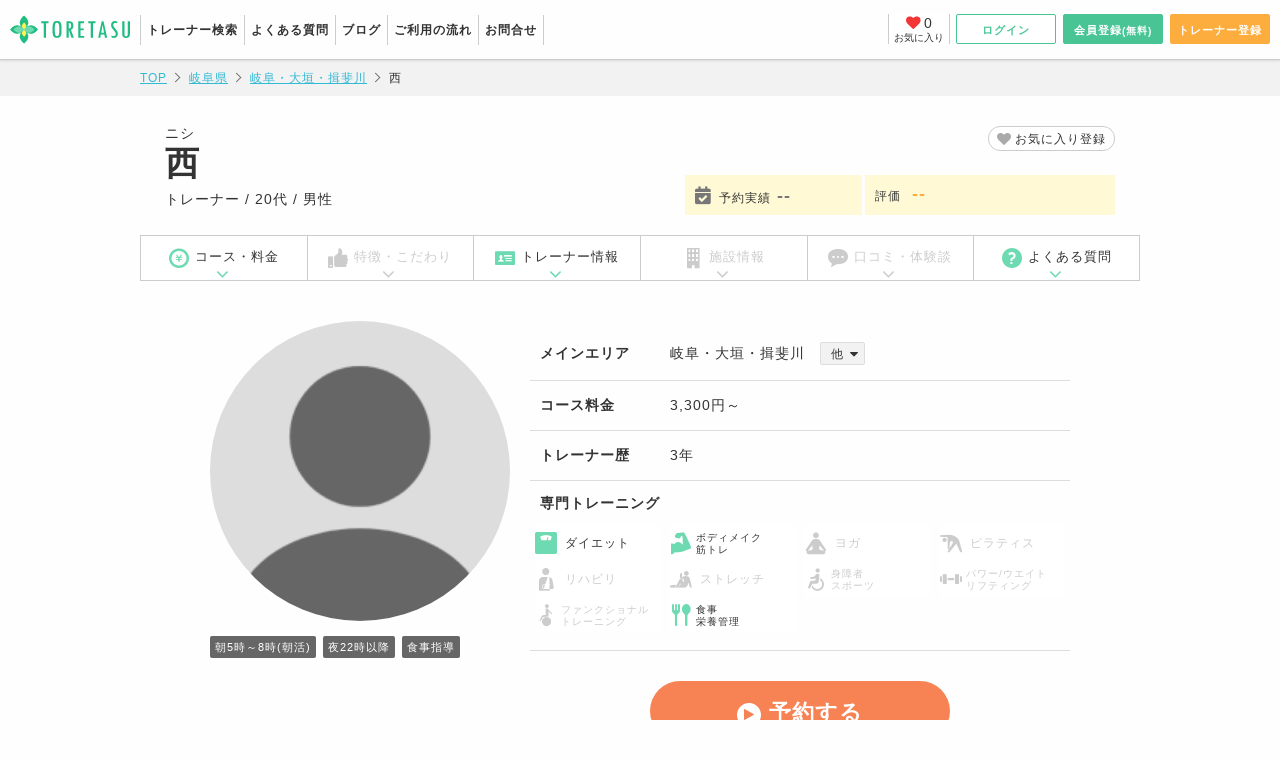

--- FILE ---
content_type: text/html; charset=UTF-8
request_url: https://toretasu.jp/t001159
body_size: 8503
content:
<!doctype html>
<html class="ope_html">
<head>
<meta charset="UTF-8">
<meta http-equiv="X-UA-Compatible" content="IE=edge">
<meta name="viewport" content="width=device-width, initial-scale=1">
<meta http-equiv="Content-Script-Type" content="text/javascript">
<meta name="format-detection" content="telephone=no">
<meta name="description" content="岐阜・大垣・揖斐川をメインに活動するパーソナルトレーナー西のコース料金、口コミ、特徴・こだわりなど詳細情報です。パーソナルトレーナーの検索、空き状況の確認、ご予約はトレタスへ。">
<meta name="keywords" content="西,パーソナルトレーナー,パーソナルトレーニング,検索,予約"><link media="all" type="text/css" rel="stylesheet" href="https://toretasu.jp/css/font/style.css?20190322182900">

<link href="/css/all.css" rel="stylesheet">
<link href="/css/font-awesome.min.css" rel="stylesheet">
<link href="https://fonts.googleapis.com/css?family=Quicksand:700&display=swap" rel="stylesheet">
	<link media="all" type="text/css" rel="stylesheet" href="https://toretasu.jp/css/html5reset.css?20181207092013">

	<link media="screen" type="text/css" rel="stylesheet" href="https://toretasu.jp/css/style-matching.css?20231102152052">

	<link media="all" type="text/css" rel="stylesheet" href="https://toretasu.jp/css/sys_style-matching.css?20190712182303">

<link media="screen" type="text/css" rel="stylesheet" href="https://toretasu.jp/js/slick/slick.css?20190117114529">

<link media="screen" type="text/css" rel="stylesheet" href="https://toretasu.jp/js/slick/slick-theme.css?20190117114529">

	<script src="https://toretasu.jp/js/jquery.min.js?20180518165442"></script>

	
	<script src="https://toretasu.jp/js/member/accordion.js?20190308111943"></script>


<script src="https://toretasu.jp/js/modal2_custom.js?20190304145536"></script>

<script src="https://toretasu.jp/js/modal_custom.js?20190117114529"></script>

<script src="https://toretasu.jp/js/velocity.js?20190117114529"></script>

<script src="https://toretasu.jp/js/slick/slick.min.js?20190117114529"></script>

<script src="https://toretasu.jp/js/scroll.js?20190405102050"></script>

<script src="https://toretasu.jp/js/nisken.js?20190527111139"></script>

	<script src="https://toretasu.jp/js/readmore.min.js?20190117114529"></script>

	<script src="https://toretasu.jp/js/abridgement_custom.js?20190304145536"></script>

<script src="https://toretasu.jp/js/ofi.min.js?20190117114529"></script>

<script src="https://toretasu.jp/js/cont-open_custom.js?20190117114529"></script>

<script src="https://toretasu.jp/js/slider_custom.js?20190404181635"></script>

<script src="https://toretasu.jp/js/current-place.js?20190117114529"></script>




	<title id="title_word">パーソナルトレーナー 西の詳細情報｜トレタス</title>
<script>
$(document).ready(function(){
  $('.ope_bookmark-btn').click(function () {
  	bookObj = $("#bookmark_count");
  	bookCount = parseInt(bookObj.html());
  	bookCount = ($(this).attr('class').match('ope_end'))? bookCount - 1 : bookCount +1; 
  	if(bookCount > 50 && !$(this).attr('class').match('ope_end')){
  		$("#favoriteModalOpen").trigger('click');
  		return true;
  	}
  	bookObj.html(bookCount);
  	tid=$(this).attr('data-tid');
  	$.ajax({url:'/favorite_staff/'+tid,type:'get'});

    $(this).toggleClass('ope_end');
  });
});
</script>
<!-- Global site tag (gtag.js) - Google Analytics -->
<script async src="https://www.googletagmanager.com/gtag/js?id=UA-130175911-2"></script>
<script>
  window.dataLayer = window.dataLayer || [];
  function gtag(){dataLayer.push(arguments);}
  gtag('js', new Date());

  gtag('config', 'UA-130175911-2');
  gtag('config', 'AW-772395022'); 
</script>






<script type="application/ld+json">
{
    "@context" : "http://schema.org",
    "@type" : "LocalBusiness",
    "name" : "西",
    "url" : "https://toretasu.jp/t001159",
    "priceRange":"3,300円～"
}
</script>
</head>
	<body class="ope_body">
<input type="hidden" name="ajax_async_setting" value = "1">

<div id="ope_all">
  <div id="ope_wrapper">
  
    <div id="js-menuBk"></div>
	<div id="js-slideBk"></div>
	  <div id="ope_header-menu-wrap">
		  <header id="ope_matching-header">
			  <div class="ope_container cf">
				  <div class="ope_header-ttl"><a href="/"><img src="/images/logo.svg" alt="TORETASU"></a></div>
				  <div class="ope_header_r">
					  <a class="ope_navbutton">
						<span></span>
						<span></span>
						<span></span>
						<p>メニュー</p>
					  </a>		  
				  </div>
				  <div id="ope_mainnav-wrap-pc">
					  <div class="ope_mainnav-head">
						  <div class="ope_header_r">
							   <a class="ope_navbutton ope_close">
								 <span></span>
								 <span></span>
								 <span></span>
							   </a>
						  </div>
					  </div><!--ope_mainnav-head-->
					  <div class="ope_header-cont-r">
					  							  <a href="https://toretasu.jp/user-or-trainer-login" class="ope_login-btn">ログイン</a>
						  <a href="/member-form" class="ope_member-btn">会員登録<span class="ope_font-s">(無料)</span></a>
						  <a href="/trainer-entry" class="ope_trainer-entry-btn">トレーナー登録</a>
											  </div>
					  <nav class="ope_header-menu">
						  <ul class="cf">
							  <li><a href="/search">トレーナー検索</a></li>
							  <li><a href="https://toretasu.jp/qa">よくある質問</a></li>
							  <li><a href="/blog">ブログ</a></li>
							  <li><a href="https://toretasu.jp/flow">ご利用の流れ</a></li>
							  <li><a href="https://toretasu.jp/contact">お問合せ</a></li>
						  </ul>
					  </nav>
				  </div>
				  				  <div class="ope_header-reservation-btn"><a onClick='$("#to_order").submit();return false;' class="ope_orange-btn">予約する</a></div>
				  				  <a href="https://toretasu.jp/favorite-trainer" class="ope_bookmark-link"><i class="fas fa-heart"></i><span class="number" id="bookmark_count">0</span><span class="txt">お気に入り</span></a>
			  </div>
		  </header>

		  <!--▼SP / メニュー-->  
		  <div id="ope_mainnav-wrap">
			  <div class="ope_mainnav-head">
				  <div class="ope_header_r">
					   <a class="ope_navbutton ope_close">
						 <span></span>
						 <span></span>
						 <span></span>
					   </a>
				  </div>
			  </div><!--ope_mainnav-head-->
			  <div class="ope_header-cont-r">
			  					  <a href="https://toretasu.jp/user-or-trainer-login" class="ope_login-btn">ログイン</a>
				  <a href="/member-form" class="ope_member-btn">会員登録<span class="ope_font-s">(無料)</span></a>
				  <a href="/trainer-entry" class="ope_trainer-entry-btn">トレーナー登録</a>
							  </div>
			  <nav class="ope_header-menu">
				  <ul class="cf">
					  <li><a href="/search">トレーナー検索</a></li>
					  <li><a href="https://toretasu.jp/qa">よくある質問</a></li>
					  <li><a href="/blog">ブログ</a></li>
					  <li><a href="https://toretasu.jp/flow">ご利用の流れ</a></li>
					  <li><a href="https://toretasu.jp/contact">お問合せ</a></li>
				  </ul>
			  </nav>
		  </div><!--ope_mainnav-wrap-->
	  </div><!--<ope_header-menu-wrap-->
<button class="ope_modal_open" data-target="ope_ModalWindow-favorite-max" style="display:none;" id="favoriteModalOpen"></button>
<div id="ope_ModalWindow-favorite-max" class="ope_modalwindow ope_modalwindow-favoriteTrainer-delete-all">
	<div class="ope_modal_body">
		<div class="ope_message-wrap">
		    <p>お気に入り登録できるトレーナーは50人までです。</p>
		</div>
        <button class="ope_close_btn ope_modal_close">閉じる</button>
	</div><!--modal_body-->
</div>	  
  
<style>
.ope_genre-list li.ope_off [class^="ope_icon-"]:before,.ope_genre-list li.ope_off [class^="ope_genre-"]{ color: #ccc;}
</style>
  <main id="ope_matching-main">
	  
	  <div class="ope_pankuzu-wrap">
		  <ul class="ope_pankuzu cf">
			  <li>
				  <span itemscope itemtype="http://data-vocabulary.org/Breadcrumb">
					  <a href="/" itemprop="url"><span itemprop="title">TOP</span></a>
				  </span>
			  </li>
			  			  					  <li>
					  <span itemscope itemtype="http://data-vocabulary.org/Breadcrumb">
						  <a href="/pref21" itemprop="url"><span itemprop="title">岐阜県</span></a>
					  </span>
				  </li>
			  					  <li>
					  <span itemscope itemtype="http://data-vocabulary.org/Breadcrumb">
						  <a href="/pref21/l154" itemprop="url"><span itemprop="title">岐阜・大垣・揖斐川</span></a>
					  </span>
				  </li>
			  				  			  <li>西</li></ul>
	      </div>

<!--▼SPのみ /「地域から探す」ボタンをクリックした時に開くモーダルウィンドウ-->
		  <div id="ope_ModalWindow_search-area" class="ope_modalwindow">
				<div class="ope_modal_body">
						<div class="ope_search-area-head">
							<nav class="ope_search-area-head_nav">
								<ul class="cf">
									<li><div class="ope_form_nav_inner active">都道府県を選択する</div></li>
									<li><div class="ope_form_nav_inner">エリアを選択する</div></li>
								</ul>
							</nav>
						    <a class="ope_top_close_btn ope_modal_close">
								<span></span>
								<span></span>
							</a>
						</div><!--ope_search-area-head-->
						
						<div class="ope_search-area-cont">
							<h2 class="ope_search-area-ttl"><span class="ope_number">1</span>都道府県を選択する</h2>
							<div class="ope_search-area-select">
								 <dl class="ope_acdn-box ope_area-region cf">
									<dt class="ope_acdn-btn ope_area-region-ttl">北海道・東北</dt>
									<dd class="ope_acdn-cont ope_area-region-cont">
										<ul class="ope_area-region-list">
																														<li class="ope_registered"><a onClick="areaLoad('city', 1);" class="ope_modal_switch" data-target="ope_ModalWindow_search-area-area1">北海道</a></li>
																																								<li>青森</li>
																																								<li class="ope_registered"><a onClick="areaLoad('city', 3);" class="ope_modal_switch" data-target="ope_ModalWindow_search-area-area1">岩手</a></li>
																																								<li>秋田</li>
																																								<li class="ope_registered"><a onClick="areaLoad('city', 4);" class="ope_modal_switch" data-target="ope_ModalWindow_search-area-area1">宮城</a></li>
																																								<li>山形</li>
																																								<li class="ope_registered"><a onClick="areaLoad('city', 7);" class="ope_modal_switch" data-target="ope_ModalWindow_search-area-area1">福島</a></li>
																												</dd>
								 </dl>
								 <dl class="ope_acdn-box ope_area-region cf">
									<dt class="ope_acdn-btn ope_area-region-ttl">関東</dt>
									<dd class="ope_acdn-cont ope_area-region-cont">
										<ul class="ope_area-region-list">
																														<li class="ope_registered"><a onClick="areaLoad('city', 13);" class="ope_modal_switch" data-target="ope_ModalWindow_search-area-area1">東京</a></li>
																																								<li class="ope_registered"><a onClick="areaLoad('city', 14);" class="ope_modal_switch" data-target="ope_ModalWindow_search-area-area1">神奈川</a></li>
																																								<li class="ope_registered"><a onClick="areaLoad('city', 11);" class="ope_modal_switch" data-target="ope_ModalWindow_search-area-area1">埼玉</a></li>
																																								<li class="ope_registered"><a onClick="areaLoad('city', 12);" class="ope_modal_switch" data-target="ope_ModalWindow_search-area-area1">千葉</a></li>
																																								<li class="ope_registered"><a onClick="areaLoad('city', 10);" class="ope_modal_switch" data-target="ope_ModalWindow_search-area-area1">群馬</a></li>
																																								<li class="ope_registered"><a onClick="areaLoad('city', 8);" class="ope_modal_switch" data-target="ope_ModalWindow_search-area-area1">茨城</a></li>
																																								<li class="ope_registered"><a onClick="areaLoad('city', 9);" class="ope_modal_switch" data-target="ope_ModalWindow_search-area-area1">栃木</a></li>
																																								<li>山梨</li>
																													</ul>
									</dd>
								 </dl>
								 <dl class="ope_acdn-box ope_area-region cf">
									<dt class="ope_acdn-btn ope_area-region-ttl">北陸</dt>
									<dd class="ope_acdn-cont ope_area-region-cont">
										<ul class="ope_area-region-list">
																														<li class="ope_registered"><a onClick="areaLoad('city', 15);" class="ope_modal_switch" data-target="ope_ModalWindow_search-area-area1">新潟</a></li>
																																								<li class="ope_registered"><a onClick="areaLoad('city', 20);" class="ope_modal_switch" data-target="ope_ModalWindow_search-area-area1">長野</a></li>
																																								<li>富山</li>
																																								<li class="ope_registered"><a onClick="areaLoad('city', 17);" class="ope_modal_switch" data-target="ope_ModalWindow_search-area-area1">石川</a></li>
																																								<li>福井</li>
																													</ul>
									</dd>
								 </dl>
								 <dl class="ope_acdn-box ope_area-region cf">
									<dt class="ope_acdn-btn ope_area-region-ttl">東海</dt>
									<dd class="ope_acdn-cont ope_area-region-cont">
										<ul class="ope_area-region-list">
																														<li class="ope_registered"><a onClick="areaLoad('city', 23);" class="ope_modal_switch" data-target="ope_ModalWindow_search-area-area1">愛知</a></li>
																																								<li class="ope_registered"><a onClick="areaLoad('city', 22);" class="ope_modal_switch" data-target="ope_ModalWindow_search-area-area1">静岡</a></li>
																																								<li class="ope_registered"><a onClick="areaLoad('city', 21);" class="ope_modal_switch" data-target="ope_ModalWindow_search-area-area1">岐阜</a></li>
																																								<li class="ope_registered"><a onClick="areaLoad('city', 24);" class="ope_modal_switch" data-target="ope_ModalWindow_search-area-area1">三重</a></li>
																													</ul>
									</dd>
								 </dl>
								 <dl class="ope_acdn-box ope_area-region cf">
									<dt class="ope_acdn-btn ope_area-region-ttl">関西</dt>
									<dd class="ope_acdn-cont ope_area-region-cont">
										<ul class="ope_area-region-list">
																														<li class="ope_registered"><a onClick="areaLoad('city', 27);" class="ope_modal_switch" data-target="ope_ModalWindow_search-area-area1">大阪</a></li>
																																								<li class="ope_registered"><a onClick="areaLoad('city', 28);" class="ope_modal_switch" data-target="ope_ModalWindow_search-area-area1">兵庫</a></li>
																																								<li class="ope_registered"><a onClick="areaLoad('city', 26);" class="ope_modal_switch" data-target="ope_ModalWindow_search-area-area1">京都</a></li>
																																								<li class="ope_registered"><a onClick="areaLoad('city', 29);" class="ope_modal_switch" data-target="ope_ModalWindow_search-area-area1">奈良</a></li>
																																								<li class="ope_registered"><a onClick="areaLoad('city', 25);" class="ope_modal_switch" data-target="ope_ModalWindow_search-area-area1">滋賀</a></li>
																																								<li class="ope_registered"><a onClick="areaLoad('city', 30);" class="ope_modal_switch" data-target="ope_ModalWindow_search-area-area1">和歌山</a></li>
																													</ul>
									</dd>
								 </dl>
								 <dl class="ope_acdn-box ope_area-region cf">
									<dt class="ope_acdn-btn ope_area-region-ttl">中国・四国</dt>
									<dd class="ope_acdn-cont ope_area-region-cont">
										<ul class="ope_area-region-list">
																														<li class="ope_registered"><a onClick="areaLoad('city', 33);" class="ope_modal_switch" data-target="ope_ModalWindow_search-area-area1">岡山</a></li>
																																								<li class="ope_registered"><a onClick="areaLoad('city', 34);" class="ope_modal_switch" data-target="ope_ModalWindow_search-area-area1">広島</a></li>
																																								<li class="ope_registered"><a onClick="areaLoad('city', 35);" class="ope_modal_switch" data-target="ope_ModalWindow_search-area-area1">山口</a></li>
																																								<li>島根</li>
																																								<li class="ope_registered"><a onClick="areaLoad('city', 31);" class="ope_modal_switch" data-target="ope_ModalWindow_search-area-area1">鳥取</a></li>
																																								<li class="ope_registered"><a onClick="areaLoad('city', 38);" class="ope_modal_switch" data-target="ope_ModalWindow_search-area-area1">愛媛</a></li>
																																								<li class="ope_registered"><a onClick="areaLoad('city', 37);" class="ope_modal_switch" data-target="ope_ModalWindow_search-area-area1">香川</a></li>
																																								<li class="ope_registered"><a onClick="areaLoad('city', 39);" class="ope_modal_switch" data-target="ope_ModalWindow_search-area-area1">高知</a></li>
																																								<li class="ope_registered"><a onClick="areaLoad('city', 36);" class="ope_modal_switch" data-target="ope_ModalWindow_search-area-area1">徳島</a></li>
																													</ul>
									</dd>
								 </dl>
								 <dl class="ope_acdn-box ope_area-region cf">
									<dt class="ope_acdn-btn ope_area-region-ttl">九州・沖縄</dt>
									<dd class="ope_acdn-cont ope_area-region-cont">
										<ul class="ope_area-region-list">
																														<li class="ope_registered"><a onClick="areaLoad('city', 40);" class="ope_modal_switch" data-target="ope_ModalWindow_search-area-area1">福岡</a></li>
																																								<li class="ope_registered"><a onClick="areaLoad('city', 41);" class="ope_modal_switch" data-target="ope_ModalWindow_search-area-area1">佐賀</a></li>
																																								<li>長崎</li>
																																								<li class="ope_registered"><a onClick="areaLoad('city', 44);" class="ope_modal_switch" data-target="ope_ModalWindow_search-area-area1">大分</a></li>
																																								<li class="ope_registered"><a onClick="areaLoad('city', 43);" class="ope_modal_switch" data-target="ope_ModalWindow_search-area-area1">熊本</a></li>
																																								<li>宮崎</li>
																																								<li>鹿児島</li>
																																								<li class="ope_registered"><a onClick="areaLoad('city', 47);" class="ope_modal_switch" data-target="ope_ModalWindow_search-area-area1">沖縄</a></li>
																													</ul>
									</dd>
								 </dl>
							</div><!--ope_search-area-button-->
						</div>
						  
				</div><!--modal_body-->
		  </div><!--modalwindow-->
		  <!--▲SPのみ /「地域から探す」ボタンをクリックした時に開くモーダルウィンドウ-->

	  
<div id="ope_ModalWindow_search-area-area1" class="ope_modalwindow ope_search-area-cities-all area_change_contents_city"></div>
<div id="ope_ModalWindow_search-area-area2" class="ope_modalwindow ope_search-area-cities-all area_change_contents_middle"></div>
<div id="ope_ModalWindow_search-area-area3" class="ope_modalwindow ope_search-area-cities-all area_change_contents_small"></div>	
<form method="POST" action="https://toretasu.jp/t001159" accept-charset="UTF-8" id="get_area" style="display:none;"><input name="_token" type="hidden" value="ALm4lp1jG24J0VLUrvwiuxqKNUeqzyHIJCbwlIzS">
<input type="hidden" name="area_class" value="" id="area_class">
<input type="hidden" name="area_code" value="" id="area_code">
</form>

	  <div class="ope_trainer-page-all">		  
		  <div id="ope_trainer-basicInfo-wrap">
			  <div class="ope_trainer-basicInfo-head cf">
				  <div class="ope_bookmark-btn-wrap"><a href="#" class="ope_bookmark-btn " data-tid="1159">お気に入り登録</a></div>
				  <div class="ope_item-box-l">
					  <p class="ope_name-kana">ニシ</p>
					  <h1 class="ope_name">西</h1>
					  					  <p class="ope_trainer-info">トレーナー / 20代 / 男性</p>
				  </div>
				  <div class="ope_service-tag-wrap">
				  	  				  	  	                      	<span class="ope_service-tag">朝5時～8時(朝活)</span>
                                              				  	  	                      	<span class="ope_service-tag">夜22時以降</span>
                                              				  	  	                      	<span class="ope_service-tag">食事指導</span>
                                                                    				  </div>
				  <div class="ope_item-box-r cf">
					  <dl class="ope_review">
						  <dt>評価</dt>
						  						  <dd>-</dd><dd>-</dd>
						  					  </dl>
				      <div class="ope_performance-wrap"><dl class="ope_performance"><dt>予約実績</dt><dd>
				      				        --
				      				  	  </dd></dl></div>
					  <!--<dl class="ope_consultation-res"><dt>相談回答数</dt><dd><a href="#">50件</a></dd></dl>-->
				  </div>
			  </div>
			  <div class="ope_trainer-page-nav">
				  <ul class="cf">
					  <li><a href="#ope_course"><span class="ope_icon-coin-yen"></span>コース・料金</a></li>
					  					  	<li class="ope_noDisplay"><a href=""><span class="ope_icon-good"></span>特徴・こだわり</a></li>
					  
					  					    <li><a href="#ope_trainer-profile-ttl"><span class="ope_icon-trainer-info"></span>トレーナー情報</a></li>
					  
					  					  	<li class="ope_noDisplay"><a href=""><span class="ope_icon-buil"></span>施設情報</a></li>
					  
					  					  	<li class="ope_noDisplay"><a href=""><span class="ope_icon-reviews"></span>口コミ・体験談</a></li>
					  
					  					  	<li><a href="#ope_qa"><span class="ope_icon-hatena"></span>よくある質問</a></li>
					  				  </ul>
			  </div>
			  <div class="ope_trainer-basicInfo cf">
				  <div class="ope_trainer-basicInfo-l">
					  <img class="ope_trainer-thumb object-fit-img" src="/owner/images/staff/staff_no_img.gif" alt="">
					  <div class="ope_service-tag-wrap">
					  	  					  	  	                          	<span class="ope_service-tag">朝5時～8時(朝活)</span>
                                                      					  	  	                          	<span class="ope_service-tag">夜22時以降</span>
                                                      					  	  	                          	<span class="ope_service-tag">食事指導</span>
                                                                                					  </div>
				  </div>
				  <div class="ope_reservation-btn SP_display"><a onClick='$("#to_order").submit();return false;' class="ope_orange-btn"><span>予約する</span></a></div>
				  <div class="ope_trainer-basicInfo-r">
					  <dl class="ope_item-box">
						  <dt>メインエリア</dt>
						  <dd><span>岐阜・大垣・揖斐川</span>
						  	<a href="#ope_trainer-profile-ttl" class="ope_area-more_btn">他</a>						  </dd>
					  </dl>
					  <dl class="ope_item-box"><dt>コース料金</dt><dd>3,300円～</dd></dl>
					  <dl class="ope_item-box"><dt>トレーナー歴</dt><dd>3年</dd></dl>
					  <dl class="ope_item-box ope_genre">
						  <dt>専門トレーニング</dt>
						  <dd><ul class="ope_genre-list"><li ><span class="ope_genre-diet"><span class="ope_icon-diet"></span>ダイエット</span></li>
<li ><span class="ope_genre-bodymake"><span class="ope_icon-muscle"></span>ボディメイク<br>筋トレ</span></li>
<li class="ope_off"><span class="ope_genre-yoga"><span class="ope_icon-yoga"></span>ヨガ</span></li>
<li class="ope_off"><span class="ope_genre-pilates"><span class="ope_icon-pilates"></span>ピラティス</span></li>
<li class="ope_off"><span class="ope_genre-rehabili"><span class="ope_icon-rehabili"></span>リハビリ</span></li>
<li class="ope_off"><span class="ope_genre-stretch"><span class="ope_icon-stretch"></span>ストレッチ</span></li>
<li class="ope_off"><span class="ope_genre-disabledSports"><span class="ope_icon-handicapped"></span>身障者<br>スポーツ</span></li>
<li class="ope_off"><span class="ope_genre-lifting"><span class="ope_icon-dumbbell"></span>パワー/ウエイト<br>リフティング</span></li>
<li class="ope_off"><span class="ope_genre-functional"><span class="ope_icon-functional"></span>ファンクショナル<br>トレーニング</span></li>
<li ><span class="ope_genre-dietary"><span class="ope_icon-meal"></span>食事<br>栄養管理</span></li></ul></dd>
					  </dl>
					  <div class="ope_reservation-btn PC_display"><a onClick='$("#to_order").submit();return false;' class="ope_orange-btn"><span>予約する</span></a></div>
				  </div>
			  </div>
			  			  <div class="ope_trainer-message">			  	
				  <h3 class="ttl">メッセージ</h3>
				  <p>あ</p>
			  </div>
			  		  </div><!--ope_trainer-basicInfo-wrap-->
		  
		  <!--SP / 追従するページ内リンク-->
		  <div class="ope_trainer-page-navBar">
			  <h2 class="ope_trainer-page-navBar-head">メニュー</h2>
			  <ul id="ope_page-nav-list" class="cf">
				  <li><a href="#ope_course" class="ope_current"><span class="ope_icon-coin-yen"></span>コース・料金</a></li>

	<li><a href="#ope_trainer-profile-ttl"><span class="ope_icon-trainer-info"></span>トレーナー情報</a></li>



				  <li><a href="#ope_qa"><span class="ope_icon-hatena"></span>よくある質問</a></li>
				  
			  </ul>
		  </div><!--ope_trainer-page-navBar-->
		  
		  <div id="ope_course" class="ope_link-t-a">
			  <h2 class="ope_ttl-sld-bdr">コース・料金</h2>
			  <div class="ope_course-wrap">
			  				  	<h3 class="ope_title">パーソナルトレーニング</h3>				  <div id="ope_course-2" class="ope_link-c-a">
					  <dl class="ope_acdn-box ope_course-box">
						  <dt class="cf">
							  <input type="radio" name="course-select" value="1775" id="ope_course-select-1775"  class="ope_course-select-input">
							  <label for="ope_course-select-1775">初回限定 パーソナルトレーニング 60分｜3,850円<br>
							  								  </label>
							  							  <div class="ope_course-btn_wrap"><button class="ope_acdn-btn ope_course-btn">詳細</button></div>
							  						  </dt>
						  						  <dd class="ope_acdn-cont"><p>1回60分 <br />
マンツーマンでの指導<br />
＋カウンセリング30分</p></dd>
						  					  </dl>
				  </div>
				 			  					  <div id="ope_course-2" class="ope_link-c-a">
					  <dl class="ope_acdn-box ope_course-box">
						  <dt class="cf">
							  <input type="radio" name="course-select" value="1776" id="ope_course-select-1776"  class="ope_course-select-input">
							  <label for="ope_course-select-1776">パーソナルトレーニング（2回目以降） 60分｜6,400円<br>
							  								  </label>
							  							  <div class="ope_course-btn_wrap"><button class="ope_acdn-btn ope_course-btn">詳細</button></div>
							  						  </dt>
						  						  <dd class="ope_acdn-cont"><p>1回60分 マンツーマン指導</p></dd>
						  					  </dl>
				  </div>
				 			  	<h3 class="ope_title">食事指導</h3>				  <div id="ope_course-2" class="ope_link-c-a">
					  <dl class="ope_acdn-box ope_course-box">
						  <dt class="cf">
							  <input type="radio" name="course-select" value="1777" id="ope_course-select-1777"  class="ope_course-select-input">
							  <label for="ope_course-select-1777">オンライン食事指導（1ヶ月） 60分｜3,300円<br>
							  								  </label>
							  							  <div class="ope_course-btn_wrap"><button class="ope_acdn-btn ope_course-btn">詳細</button></div>
							  						  </dt>
						  						  <dd class="ope_acdn-cont"><p>毎日の食事内容の報告、お客様に合わせた栄養バランスの作成、体重管理、その他質問などLINEにて毎日受付。初回カウンセリング1時間</p></dd>
						  					  </dl>
				  </div>
				 			  					  <div id="ope_course-2" class="ope_link-c-a">
					  <dl class="ope_acdn-box ope_course-box">
						  <dt class="cf">
							  <input type="radio" name="course-select" value="1778" id="ope_course-select-1778"  class="ope_course-select-input">
							  <label for="ope_course-select-1778">オンライン食事指導 プレミアムコース （1ヶ月） 60分｜5,500円<br>
							  								  </label>
							  							  <div class="ope_course-btn_wrap"><button class="ope_acdn-btn ope_course-btn">詳細</button></div>
							  						  </dt>
						  						  <dd class="ope_acdn-cont"><p>通常のオンライン食事指導の内容に加えて、お客様専用の食事メニュー作成、月1回30分〜40分程度zoomにてメンタルケアや食事管理のアドバイス、現状報告などの面談。<br />
初回カウンセリング1時間</p></dd>
						  					  </dl>
				  </div>
				 			  	<h3 class="ope_title">オンラインパーソナル</h3>				  <div id="ope_course-2" class="ope_link-c-a">
					  <dl class="ope_acdn-box ope_course-box">
						  <dt class="cf">
							  <input type="radio" name="course-select" value="1779" id="ope_course-select-1779"  class="ope_course-select-input">
							  <label for="ope_course-select-1779">3ヶ月で絶対変われる 最短ボディメイクコース（3ヶ月間） 60分｜43,000円<br>
							  								  </label>
							  							  <div class="ope_course-btn_wrap"><button class="ope_acdn-btn ope_course-btn">詳細</button></div>
							  						  </dt>
						  						  <dd class="ope_acdn-cont"><p>オンライン食事指導プレミアムコースの内容に加えて一般のお客様が3ヶ月で確実に変われる食事管理、日常生活の活動量管理、トレーニング内容のチェックをさせて頂きます。<br />
初回カウンセリング1時間</p></dd>
						  					  </dl>
				  </div>
				 			  					  <div id="ope_course-2" class="ope_link-c-a">
					  <dl class="ope_acdn-box ope_course-box">
						  <dt class="cf">
							  <input type="radio" name="course-select" value="1780" id="ope_course-select-1780"  class="ope_course-select-input">
							  <label for="ope_course-select-1780">コンテスト出場者向けオンラインパーソナル （1ヶ月） 60分｜9,000円<br>
							  								  </label>
							  							  <div class="ope_course-btn_wrap"><button class="ope_acdn-btn ope_course-btn">詳細</button></div>
							  						  </dt>
						  						  <dd class="ope_acdn-cont"><p>オンライン食事指導プレミアムコースの内容に加えて、コンテスト前の調整方法や毎週のコンディションチェック、オンラインにてお客様に撮影して頂いた動画を見てフォーム確認&amp;フィードバックなど<br />
初回カウンセリング1時間</p></dd>
						  					  </dl>
				  </div>
				 				 				 <dl class="ope_payment-method-wrap">
				<dt>お支払い方法</dt>
				<dd>
					<span>
						現金</span>&nbsp;/&nbsp;<span>銀行振込</span>&nbsp;/&nbsp;<span>その他
					</span>
				</dd>
				</dl>
								  <div class="ope_schedule-btn"><a onClick='$("#to_order").submit();return false;' class="ope_orange-btn"><span>空き状況を確認する</span></a></div>
			  </div><!--course_wrap-->
		  </div>
		  
		  
	     
		  <div id="ope_trainer-profile-ttl" class="ope_link-t-a">
			  <h2 class="ope_ttl-sld-bdrBtm">プロフィール</h2>
			  <div class="ope_trainer-profile-wrap">
				  <dl class="ope_trainer-profile">
					  <dt>活動地域</dt>
					  <dd>
					  						  						  							  <span>大阪市</span>
						  					  		&nbsp;&frasl;&nbsp;
					  	  					  	  												  <span>堺・泉南</span>
						  					  		&nbsp;&frasl;&nbsp;
					  	  					  	  												  <span>岐阜・大垣・揖斐川</span>
						  					  		&nbsp;&frasl;&nbsp;
					  	  					  	  												  <span>名古屋市</span>
						  					  	  																	  </dd>
				  </dl>
		  
				  <dl class="ope_trainer-profile">
					  <dt>出張可能な施設・ジム</dt>
					  <dd>
					  						  												  												  												  												  												  												  												  												  												  													  <p>その他の施設にも出張可能な場合もありますので、お問い合わせください。</p>
					  </dd>
				  </dl>
				  				  <div class="ope_trainer-profile-more">
					  <div class="ope_profile-more-cont">
					  																			 						 					  </div>
					  <a class="ope_profile-more-btn">続きを見る</a>
				  </div>
		      </div>
		  </div>
            			  
          
          		  <div id="ope_qa" class="ope_link-t-a">
			  <h2 class="ope_ttl-sld-bdr">よくある質問</h2>
			  <div class="ope_qa-wrap">
			  				  	  							  	  							  	  							  	  							  	  							  	  							  	  							  	  							  	  							  	  							  	  							  	  							  	  							  	  							  	  							  	  							  	  							  	  							  	  							  	  				<dl class="ope_acdn-box ope_qa-box">
<dt class="ope_question cf">トレーナーへ質問したいのですが、どこから質問できますか？<div class="ope_qa-btn_wrap"><button class="ope_acdn-btn ope_qa-btn">回答</button></div></dt>
<dd class="ope_acdn-cont ope_answer">トレーナーへの質問はトレタス運営事務局でお受けしておりますので、チャットにてお問い合わせください。<br>もしくは<a href="https://line.me/R/ti/p/%40idd5566o" target="_blank">LINE</a>や<a href="/contact">お問い合わせフォーム</a>からも受付けております。</dd>
</dl>
<dl class="ope_acdn-box ope_qa-box">
<dt class="ope_question cf">予約を入れた時点ですぐに予約確定となるのでしょうか？<div class="ope_qa-btn_wrap"><button class="ope_acdn-btn ope_qa-btn">回答</button></div></dt>
<dd class="ope_acdn-cont ope_answer">
予約した時点では「仮予約」となりますので、予約してすぐに予約確定とはなりません。<br>
トレーナーが予約内容を確認後、お客様と連絡を取り合って、日時やトレーニング場所などの打ち合わせを行い、予約確定となります。<br>
<br>
まずは予約フォームからご希望の日時に予約を入れてもらい、ご質問がある場合は予約フォームのコメント欄からご質問ください。<br>
<br>
※予約内容についてお互いに合意できなかった場合はキャンセルとなる場合もあります。
</dd>
</dl>
			  </div>
		  </div>
		  	  </div>
	  <div class="ope_fixed-schedule-btn"><a onClick='$("#to_order").submit();return false;' class="ope_orange-btn"><span>予約する</span></a></div>
<form method="POST" action="https://toretasu.jp/order?trid=nnnnnnppkd" accept-charset="UTF-8" id="to_order" style="display:none;" target="_blank"><input name="_token" type="hidden" value="ALm4lp1jG24J0VLUrvwiuxqKNUeqzyHIJCbwlIzS">
<input type="hidden" name="pre_course_id" value="" id="pre_course_id">
<input type="hidden" name="pre_staff_id" value="1159">
</form>	
<form method="POST" action="https://toretasu.jp/search" accept-charset="UTF-8" id="back_index" style="display:none;"><input name="_token" type="hidden" value="ALm4lp1jG24J0VLUrvwiuxqKNUeqzyHIJCbwlIzS">
<input type="hidden" name="backS" value="1">
</form>	  
<form method="POST" action="https://toretasu.jp/t001159" accept-charset="UTF-8" id="get_review" style="display:none;"><input name="_token" type="hidden" value="ALm4lp1jG24J0VLUrvwiuxqKNUeqzyHIJCbwlIzS">
<input type="hidden" name="staff_id" value="1159">
<input type="hidden" name="count" value="5" id="review_count">
<input type="hidden" name="gender" value="" id="review_gender">
<input type="hidden" name="point" value="" id="review_point">
<input type="hidden" name="genre_id" value="" id="review_genre">

</form>
<script>
$(function(){
/*	
	if(""){
		location.href="#ope_course";
	}
*/	
	$(document).on("click", ".ope_slidewindow-open", function () {
		niskenAjaxJson("/trainer/review", "get_review");
	});
	$("[id^=ope_course-select-]").click(function(){
		$("#pre_course_id").val($(this).val());
	});
	$("[id^=review_cond_genre-]").change(function(){
		$("#review_genre").val($('input[name=genre_radio]:checked').val());
		niskenAjaxJson("/trainer/review", "get_review");
	});
	$("[id^=review_cond_gender-]").change(function(){
		$("#review_gender").val($('input[name=sex_radio]:checked').val());
		niskenAjaxJson("/trainer/review", "get_review");
	});
	pre_course_id = $("input:radio[name='course-select']:checked").val();
	if(pre_course_id) $("#pre_course_id").val(pre_course_id);
});
function areaLoad(area_class, code){
	$("#area_class").val(area_class);
	$("#area_code").val(code);
	niskenAjaxJson("/area_list", "get_area");
}
function niskenAjaxLine(id, index, value){
	if(index == 'ok'){
		$("#review_body").html(value);
	}else{
		$(".area_change_contents_" + index).html(value);
		return false;
	}
	return false;
}
function niskenAjaxError(id){
	$("#review_body").html('エラーが発生しました。');
}
function moreReview(more){
	$("#review_count").val(more); 
	niskenAjaxJson("/trainer/review", "get_review");
}
function reviewPointChange(point){
	$("#review_point").val(point);
	niskenAjaxJson("/trainer/review", "get_review");
}
function reviewCondClear(rewrite){
	$('input[name=sex_radio]:checked').prop("checked", false);
	$('input[name=genre_radio]:checked').prop("checked", false);
	$("#review_count").val(5);
	$("#review_gender,#review_point,#review_genre").val("");
	//$("[id^=review_genre_]").prop('checked', false);
	if(!rewrite) return true;
	niskenAjaxJson("/trainer/review", "get_review");
}
</script>  
  </main><!--ope_matching_main-->

<script>var ptr391_auth_type="n"</script>
<button data-target="defaultMessageModal" id="sys_default_message_modal_open" class="ope_modal_open" style="display:none;"></button>
<div id="defaultMessageModal" class="ope_modalwindow ope_modalwindow-message-all" style="display:none;">
	<div class="ope_modal_body">
		<div class="ope_message-wrap">
		<p class="message_text" id="defaultMessageModalMessage"></p>
		</div>
		<button class="ope_close_btn ope_modal_close">閉じる</button>
	</div><!--modal_body-->
</div><!--modalwindow-->
<p id="ope_page-top"><a href="#"><i class="fas fa-angle-up"></i></a></p> 
    <footer id="ope_matching-footer" class="ope_terms_footer">
	  <div class="ope_container cf">
		  <div class="ope_footer-ttl-wrap">
			  <div class="ope_footer-ttl"><a href="/"><img src="/images/logo.svg" alt="TORETASU"></a></div>
			  <div class="ope_footer-sns-wrap cf">
			  <div class="ope_footer-sns"><a href="https://twitter.com/TORETASU1" target="_blank"><span class="ope_icon-twitter"></span></a></div>
			  <div class="ope_footer-sns"><a href="https://www.facebook.com/toretasu1/" target="_blank"><span class="ope_icon-facebook"></span></a></div>
			  <div class="ope_footer-sns"><a href="https://www.instagram.com/toretasu/" target="_blank"><span class="ope_instagram"><i class="ope_icon-instagram"></i></span></a></div>
			  </div>
		  </div>
		  <div class="ope_footer-menu-wrap">
			  <p class="ope_ttl">ユーザー</p>
			  <ul class="ope_footer_menu cf">
				  <li><a href="https://toretasu.jp/qa">よくある質問</a></li>
				  <li><a href="https://toretasu.jp/member-form">会員登録</a></li>
				  <li><a href="https://toretasu.jp/login">ユーザーログイン</a></li>
			  </ul>
		  </div>
		  <div class="ope_footer-menu-wrap">
			  <p class="ope_ttl">トレーナー</p>
			  <ul class="ope_footer_menu cf">		  
				  <li><a href="https://toretasu.jp/merit">トレーナー登録のメリット</a></li>
				  <li><a href="https://toretasu.jp/trainer-entry">トレーナー登録</a></li>
				  
				  <li><a href="https://toretasu.jp/admin/auth/login">トレーナーログイン</a></li>
			  </ul>
		  </div>
		  <div class="ope_footer-menu-wrap">
			  <ul class="ope_footer_menu cf">
				  <li><a href="/rule.html" target="_blank">利用規約</a></li>
				  
				  <li><a href="/privacy.html" target="_blank">プライバシーポリシー</a></li>
				  <li><a href="https://toretasu.jp/guide">口コミ・体験談のガイドライン</a></li>
				  <li><a href="https://toretasu.jp/sitemap">サイトマップ</a></li>
				  <li><a href="https://toretasu.jp/contact">お問い合わせ</a></li>
				  <li><a href="/company.html" target="_blank">運営会社</a></li>
				  <li><a href="https://toretasu.jp/info">お知らせ</a></li>
			  </ul>
		  </div>
	  </div>
	  <p class="ope_copyright">&copy;2018 TORETASU</p>
  </footer>
   
  
  </div><!--wrapper-->
</div><!--all-->
<script>
  objectFitImages('img.object-fit-img');
</script>

</body>
</html>


--- FILE ---
content_type: text/css
request_url: https://toretasu.jp/css/font/style.css?20190322182900
body_size: 788
content:
@font-face {
  font-family: 'my_icon';
  src:  url('fonts/my_icon.eot?6c6ai5');
  src:  url('fonts/my_icon.eot?6c6ai5#iefix') format('embedded-opentype'),
    url('fonts/my_icon.ttf?6c6ai5') format('truetype'),
    url('fonts/my_icon.woff?6c6ai5') format('woff'),
    url('fonts/my_icon.svg?6c6ai5#my_icon') format('svg');
  font-weight: normal;
  font-style: normal;
}

[class^="ope_icon-"], [class*=" ope_icon-"] {
  /* use !important to prevent issues with browser extensions that change fonts */
  font-family: 'my_icon' !important;
  speak: none;
  font-style: normal;
  font-weight: normal;
  font-variant: normal;
  text-transform: none;
  line-height: 1;

  /* Better Font Rendering =========== */
  -webkit-font-smoothing: antialiased;
  -moz-osx-font-smoothing: grayscale;
}

.ope_icon-reply:before {
  content: "\e91f";
  color: #4b4b4b;
}
.ope_icon-area:before {
  content: "\e900";
}
.ope_icon-experience:before {
  content: "\e901";
}
.ope_icon-functional:before {
  content: "\e902";
}
.ope_icon-pilates:before {
  content: "\e903";
}
.ope_icon-stretch:before {
  content: "\e904";
}
.ope_icon-yoga:before {
  content: "\e905";
}
.ope_icon-buil:before {
  content: "\e906";
}
.ope_icon-coin-yen:before {
  content: "\e907";
}
.ope_icon-consultation:before {
  content: "\e908";
}
.ope_icon-diet:before {
  content: "\e909";
}
.ope_icon-good:before {
  content: "\e90a";
}
.ope_icon-handicapped:before {
  content: "\e90b";
}
.ope_icon-hatena:before {
  content: "\e90c";
}
.ope_icon-meal:before {
  content: "\e90d";
}
.ope_icon-muscle:before {
  content: "\e90e";
}
.ope_icon-rehabili:before {
  content: "\e90f";
}
.ope_icon-reviews:before {
  content: "\e910";
}
.ope_icon-trainer-info:before {
  content: "\e911";
}
.ope_icon-authorization:before {
  content: "\e912";
}
.ope_icon-balloon:before {
  content: "\e913";
}
.ope_icon-credit_card:before {
  content: "\e914";
}
.ope_icon-dumbbell:before {
  content: "\e915";
}
.ope_icon-facebook:before {
  content: "\e916";
}
.ope_icon-instagram:before {
  content: "\e917";
}
.ope_icon-map_marker:before {
  content: "\e918";
}
.ope_icon-people:before {
  content: "\e919";
}
.ope_icon-sign-out-alt-solid:before {
  content: "\e91a";
}
.ope_icon-sp_search:before {
  content: "\e91b";
}
.ope_icon-twitter:before {
  content: "\e91c";
}
.ope_icon-high-acclaim:before {
  content: "\e91d";
}
.ope_icon-new:before {
  content: "\e91e";
}


@font-face {
  font-family: 'nav-icon';
  src:
    url('fonts/nav-icon.ttf?rxwyem') format('truetype'),
    url('fonts/nav-icon.woff?rxwyem') format('woff'),
    url('fonts/nav-icon.svg?rxwyem#nav-icon') format('svg');
  font-weight: normal;
  font-style: normal;
}

[class^="ico-"], [class*=" ico-"] {
  /* use !important to prevent issues with browser extensions that change fonts */
  font-family: 'nav-icon' !important;
  speak: none;
  font-style: normal;
  font-weight: normal;
  font-variant: normal;
  text-transform: none;
  line-height: 1;

  /* Better Font Rendering =========== */
  -webkit-font-smoothing: antialiased;
  -moz-osx-font-smoothing: grayscale;
}

.ico-uniE009:before {
  content: "\e009";
}


--- FILE ---
content_type: text/css
request_url: https://toretasu.jp/css/style-matching.css?20231102152052
body_size: 40363
content:
@charset "utf-8";

/*
Theme Name: toretasu-matching
Theme URI: 
Description: PC,タブレット,モバイル用
Author: toriimoto
Author URI: 
Version: 1.0
*/

html { width: 100%; height: 100%;}


body {
  width: 100%;
  height: 100%;
  margin: 0 auto;
  padding: 0;
  letter-spacing: 1px;
  font-family:  "メイリオ", meiryo, "ヒラギノ角ゴ Pro W3", "Hiragino Kaku Gothic Pro", 游ゴシック体, "Yu Gothic", YuGothic, "ＭＳ Ｐゴシック", "MS PGothic", Arial, Helvetica, sans-serif!important;
  color: #333;
  word-break: break-all;
  background: #fefefe;
  -webkit-text-size-adjust: 100%;
  word-wrap: break-word;
}

* {
  box-sizing:border-box;
  -webkit-box-sizing:border-box;
  -moz-box-sizing:border-box;
  -ms-box-sizing:border-box;
  -o-box-sizing:border-box;
  }

img { vertical-align: middle;}

/*reset-------------------------------------*/
button {
  background:transparent;
  border:none;
  cursor:pointer;
  outline:none;
  padding:0;
  appearance:none;
}

select{
  -webkit-appearance: none;
  -moz-appearance: none;
  appearance: none;
  cursor: pointer;
}

select::-ms-expand { display: none;}

a, input[type="text"], input[type="password"], textarea, select { outline: none;}

li { list-style: none;}

/*clearFix----------------------------------*/
.cf:before,.cf:after {
  content: " ";
  display: table;
}
.cf:after { clear: both; }
.cf { *zoom: 1; }

/*a----------------------------------------*/
a, button, .ope_bookmark-delete-btn, .ope_favoriteTrainer-scheduleBtn, .ope_confirm_btn, .ope_send_btn {
  text-decoration: none;
  transition: 0.5s;
  -webkit-transition: 0.5s;
  -moz-transition: 0.5s;
  -o-transition: 0.5s;
  -ms-transition: 0.5s;
  cursor: pointer;
  color: #333;
}

.ope_search-area-select ul.ope_area-region-list li a, .ope_area-change-btn, 
.ope_logout-btn, .ope_pankuzu li a, .ope_acdn-cont.ope_answer a, a.ope_text-link, #ope_notice_area a { color: #33bad4;}

a.ope_text-link, #ope_notice_area a { text-decoration: underline;}

a:hover, button:hover, .ope_pankuzu li a:hover, 
.ope_bookmark-delete-btn:hover, .ope_favoriteTrainer-scheduleBtn:hover, 
.ope_confirm_btn:hover, .ope_send_btn:hover, #ope_notice_area a:hover {
  opacity: 0.6;
  filter: alpha(opacity=60);
  zoom:1;
  text-decoration: none;
}

a:focus {text-decoration: none;}

/*img ------------------------------*/
.object-fit-img { object-fit: cover; font-family: 'object-fit: cover;'}

/*----------------------------------*/
.ope_body { 
	min-height:100%;
	height:auto !important;
	position: relative;
	overflow-y: scroll;
}

#ope_all {
    width: 100%;
    margin: 0 auto;
    padding: 0;
}

#ope_wrapper {
    width: 100%;
    height: auto;
    margin: 0 auto;
    padding: 0;
}

#ope_matching-main { display: block; padding-bottom: 290px;}

/*--header-------------------------*/
#ope_matching-header {
	height: 60px;
	border-bottom: 1px solid #ccc;
    box-shadow: rgba(0, 0, 0, 0.2) 0px 0px 3px 0px;
	position: relative;
}

#ope_matching-header .ope_container { width: 95%; max-width: 1280px; margin: auto; position: relative;}
#ope_matching-header .ope_header-ttl { padding-top: 12px; float: left;}
#ope_matching-header .ope_header-ttl img { width: 140px; height: 35px;}
#ope_matching-header .ope_header-menu { display: inline-block; margin-left: 24px; padding-top: 15px; float: left;}
#ope_matching-header .ope_header-menu li { border-left: 1px solid #ccc; float: left;}
#ope_matching-header .ope_header-menu li:last-child { border-right: 1px solid #ccc;}

#ope_matching-header .ope_header-menu li a { 
	height: 30px; 
	padding: 0px 15px; 
	line-height: 30px; 
	font-size: 14px; 
	display: block; 
	font-weight: bold;
	color: #333;
}

#ope_matching-header .ope_header-menu li a:hover { color: #f2a841; opacity: 1;}
#ope_matching-header .ope_header-cont-r { float: right; font-size: 0;}

.ope_login-btn, .ope_member-btn, .ope_my-page, .ope_trainer-entry-btn, .ope_trainer-management {
	width: 110px;
    height: 30px;
	margin: 14px 0 0 10px;
    line-height: 30px;
    text-align: center;
    display: inline-block;
    background: #fff;
    font-size: 12px;
    font-weight: bold;
    border-radius: 2px;
}

.ope_login-btn { border: 1px solid #48c495; color: #48c495;}
.ope_member-btn, .ope_my-page { background: #48c495; border: 1px solid #48c495; color: #fff;}
.ope_trainer-entry-btn, .ope_trainer-management { background: #fcad3e; border: 1px solid #fcad3e; color: #fff;}
.ope_member-btn .ope_font-s { font-size: 11px;}
.ope_login-btn:hover { background: #48c495; color: #fff; opacity: 1;}
.ope_member-btn:hover, .ope_my-page:hover { background: #fff; color: #48c495; opacity: 1;}
.ope_trainer-entry-btn:hover, .ope_trainer-management:hover { background: #fff; color: #fcad3e; opacity: 1;}

.ope_logout-btn { 
    margin: 14px 0 0 10px;
	padding: 3px 0;
    text-align: center;
    display: inline-block;
    background: #fff;
    font-size: 13px;
    text-decoration: underline;
}

.ope_bookmark-link {
    height: 30px;
    margin-top: 14px;
	padding: 2px 5px 0;
    background: #fff;
    display: block;
    text-align: center;
    font-size: 14px;
    float: right;
	border-left: 1px solid #ccc;
    border-right: 1px solid #ccc;
}

.ope_bookmark-link .txt { display: block; font-size: 10px; letter-spacing: normal; margin-top: 3px;}
.ope_bookmark-link i { font-family: FontAwesome; font-style: normal; margin-right: 3px; color: #f23535;}

#ope_mainnav-wrap { display: none;}
.ope_navbutton p { display: none;}

/*footer---------------------------------------------------------------*/
#ope_matching-footer { width: 100%; height: 290px; background: #ddd; padding-top: 40px; position: absolute; bottom: 0;}
#ope_matching-footer .ope_container { width: 95%; max-width: 1000px; margin: auto;}
#ope_matching-footer .ope_footer-sns-wrap { width: 160px; margin-top: 15px;}
#ope_matching-footer .ope_footer-sns { float: left; padding-left: 20px;}
#ope_matching-footer .ope_footer-sns:first-child { padding-left: 0;}
#ope_matching-footer .ope_footer-ttl img { width: 160px;}

.ope_footer-sns .ope_icon-twitter, .ope_footer-sns .ope_icon-facebook {
	font-size: 39px;
    position: relative;
    width: 40px;
    height: 40px;
    display: block;
}

.ope_footer-sns .ope_icon-twitter:before, .ope_footer-sns .ope_icon-facebook:before { z-index: 2; position: absolute; top: 0;}

.ope_footer-sns .ope_icon-twitter:before { color: #58a3da;}
.ope_footer-sns .ope_icon-facebook:before { color: #395590;}

.ope_footer-sns .ope_icon-twitter:after, .ope_footer-sns .ope_icon-facebook:after {
	content: "";
    width: 30px;
    height: 30px;
    display: block;
    background: #fff;
    position: absolute;
    top: 4px;
    left: 4px;
    z-index: 1;
    border-radius: 50%;
}

.ope_footer-sns .ope_instagram {
	position: relative;
	width: 40px;
	height: 40px;
	display: inline-block;
	overflow: hidden;
	border-radius: 50%;
	vertical-align: middle;/*垂直中央に*/
    background: -webkit-linear-gradient(135deg, #427eff 0%, #f13f79 70%) no-repeat;
    background: linear-gradient(135deg, #427eff 0%, #f13f79 70%) no-repeat;
	text-align: center;
    line-height: 40px;    
}

.ope_footer-sns .ope_instagram:before {/*グラデーションを重ねるため*/
	content: '';
    position: absolute;/*絶対配置*/
    top: 23px;/*ずらす*/
    left: -18px;/*ずらす*/
    width: 60px;/*グラデーションカバーの幅*/
    height: 60px;/*グラデーションカバーの高さ*/
    background: -webkit-radial-gradient(#ffdb2c 10%, rgba(255, 105, 34, 0.65) 55%, rgba(255, 88, 96, 0) 70%);
    background: radial-gradient(#ffdb2c 10%, rgba(255, 105, 34, 0.65) 55%, rgba(255, 88, 96, 0) 70%);/*グラデーション②*/
    
}

.ope_footer-sns .ope_icon-instagram:before{
	position: relative;
	z-index: 2;
	font-size: 24px;
    color: #fff;
	line-height: 40px;
}

#ope_matching-footer .ope_footer-ttl-wrap { float: left;}
#ope_matching-footer .ope_footer-menu-wrap { float: left; margin-left: 80px;}
#ope_matching-footer .ope_footer-menu-wrap .ope_ttl { font-size: 16px; font-weight: bold; margin-bottom: 10px;}

#ope_matching-footer .ope_footer_menu li { 
	margin-bottom: 8px;
	/*display: inline-block;
    border-left: 1px solid #666;*/
    /*padding: 0 10px;*/
}

/*#ope_matching-footer .ope_footer_menu li:last-child { border-right: 1px solid #666;}*/
#ope_matching-footer .ope_footer_menu li a { color: #333; font-size: 12px;}
#ope_matching-footer .ope_footer_menu li a:hover { text-decoration: underline; opacity: 1;}

#ope_matching-footer .ope_copyright {
	width: 100%;
	height: 30px;
    padding: 10px 0 10px;
    background: #333;
    font-size: 12px;
    color: #6ddab1;
    text-align: center;
	position: absolute;
    bottom: 0;
}

/* TOPへ戻る ---------------------*/
#ope_page-top {
    position: fixed;
    bottom: 20px;
    right: 20px;
    z-index: 10;
}

#ope_page-top a {
    display: block;
    background: #333;
    color: #6ddab1;
    width: 50px;
    height: 50px;
    text-decoration: none;
    border-radius: 50%;
    font-family: FontAwesome;
    position: relative;
}
 
#ope_page-top a:hover { background: #555; text-decoration: none; opacity: 1;}

#ope_page-top a i {
	font-style: normal;
    font-size: 30px;
    position: absolute;
    top: 50%;
    left: 50%;
    margin: -18px 0 0 -9px;
	font-family: FontAwesome;
	font-weight: normal;
}

/*--home-------------------------*/
.ope_bg-gray { background: #f2f2f2;}
.ope_bold { font-weight: bold;}
.ope_orange { color: #f2a841;}
.ope_dark-orange { color: #ee7541;}
.ope_green { color: #48c495;}
.ope_emphasize {
	padding: .3em 0;
    background-repeat: repeat-x;
    background-size: 1em .3em;
    background-position: top left;
    background-image: -webkit-gradient(radial,center center,0,center center,1.5,from(#f2a841),color-stop(.5,#f2a841),color-stop(.9,transparent),to(transparent));
    background-image: -webkit-radial-gradient(center center,.2em .2em,#f2a841,#f2a841 70%,transparent 70%,transparent);
    background-image: radial-gradient(.2em .2em at center center,#f2a841,#f2a841 70%,transparent);
}

#ope_top-cont-wrap { position: relative;}

#ope_top-cont { position: relative; height: 700px;}
#ope_top-cont .content { width: 95%; max-width: 1090px; margin: auto; padding-top: 50px; position: relative; z-index: 3;}

#ope_top-cont .ope_top-ttl {
	font-size: 36px;
    line-height: 1.4;
    color: #Fff;
    text-shadow: 2px 2px 3px rgba(0, 0, 0, 0.50);
    /*position: absolute;
    top: 0;
    left: 0;*/
	text-align: center;
}

#ope_top-cont .ope_head { position: relative; /*height: 115px;*/}

.ope_total-people-wrap {
	width: 360px;
    padding: 15px 10px 15px 60px;
    background: rgba(255, 255, 255, 0.88);
    position: absolute;
    top: 0;
    right: 0;
	font-size: 14px;
    font-weight: bold;
}

.ope_total-people-wrap:before {
	content: "\e919";
	font-family: 'my_icon' !important;
    font-size: 40px;
    color: #6ddab1;
    position: absolute;
    left: 10px;
    top: 50%;
    margin-top: -20px;
}

.ope_total-people { font-size: 30px; margin-top: 10px; color: #f2a841;}
.ope_total-people span { font-size: 18px;}
.ope_total-people .update { font-size: 12px; font-weight: normal; color: #333;}

/*.ope_top_imgMask {
	position: absolute;
    z-index: 2;
    top: 0;
    left: 0;
    width: 100%;
    height: 100%;
    background-color: rgba(16, 10, 0, 0.30);
}*/

.ope_top-img-list {
	width: 100%;
	height: 100%;
	background: #000;
	position: absolute;
    top: 0;
    /*z-index: -1;*/
}

.ope_top-img {
	width: 100%;
	height: 700px;
	opacity: 0.9;
}

.ope_top-img-1 { background: url(images/top_img_1pc.jpg) no-repeat; background-size: cover; background-position: center center;}
.ope_top-img-2 { background: url(images/top_img_2pc.jpg) no-repeat; background-size: cover; background-position: center center;}
.ope_top-img-3 { background: url(images/top_img_3pc.jpg) no-repeat; background-size: cover; background-position: center center;}

.ope_top-img-list .slick-prev, .ope_top-img-list .slick-next {
    display: block;
    position: absolute;
    top: 50%;
    width: 40px;
    height: 50px;
    /*background-color: rgba(0, 0, 0, 0.5);*/
    z-index: 1;
}

.ope_top-img-list .slick-prev { left: 10px;}
.ope_top-img-list .slick-next { right: 10px;}

.ope_top-img-list .slick-prev:before, .ope_top-img-list .slick-next:before {
    font-family: FontAwesome;
    font-size: 50px;
	opacity: 0.75;
}

.ope_top-img-list .slick-prev:before { content: '\f104';}
.ope_top-img-list .slick-next:before { content: '\f105';}
.ope_top-img-list .slick-dots { bottom: 20px;}
.ope_top-img-list .slick-dotted.slick-slider { margin-bottom: 0;}
.ope_top-img-list .slick-dots li { width: 40px; height: 6px;}
.ope_top-img-list .slick-dots li button { width: 40px; height: 6px; padding: 0;}

.ope_top-img-list .slick-dots li button:before { 
	width: 40px; 
	height: 6px;
	border-radius: 6px;
	opacity: 0.75; 
	font-size: 0;
	background: #fff;
	display: block;
}

.ope_top-img-list .slick-dots li.slick-active button:before { opacity: 0.75; background: #6ddab1;}

.ope_top-seach-wrap { position: absolute; top: 164px; left: 50%; margin-left: -546px; z-index: 3;}
.ope_top-seach-wrap .ope_left-cont { width: 547px; height: 478px; background: rgba(0, 0, 0, 0.5); margin-right: 5px; float: left;}
.ope_top-seach-wrap .ope_right-cont { width: 538px; float: left;}

/*地域から検索*/
div.ope_top-seach-wrap div.ope_search-area-map {
    position: relative;
    background: url(images/ja_map_img.png) left top no-repeat;
    width: 472px;
    height: 418px;
	margin: 30px auto;
}

div.ope_top-seach-wrap div.ope_search-area-map div.ope_search-area-button div.ope_area-region ul {
    box-sizing: border-box;
    position: absolute;
    overflow: hidden;
    color: #929292;
    background: #6ddab1;
    border: 1px solid #6ddab1;
    border-radius: 2px;
    -moz-border-radius: 2px;
    -webkit-border-radius: 2px;
    width: 70px;
}

div.ope_top-seach-wrap div.ope_search-area-map div.ope_search-area-button div.ope_area-region ul.ope_multi_col { width: 139px;}
div.ope_top-seach-wrap div.ope_search-area-map div.ope_search-area-button div.ope_area-region ul.ope_hokkaido { left: 420px; top: 32px;}
div.ope_top-seach-wrap div.ope_search-area-map div.ope_search-area-button div.ope_area-region ul.ope_tohoku { left: 351px; top: 93px;}
div.ope_top-seach-wrap div.ope_search-area-map div.ope_search-area-button div.ope_area-region ul.ope_kanto { left: 344px; top: 205px;}
div.ope_top-seach-wrap div.ope_search-area-map div.ope_search-area-button div.ope_area-region ul.ope_hokuriku { left: 257px; top: 20px;}
div.ope_top-seach-wrap div.ope_search-area-map div.ope_search-area-button div.ope_area-region ul.ope_tokai { left: 263px; top: 260px;}
div.ope_top-seach-wrap div.ope_search-area-map div.ope_search-area-button div.ope_area-region ul.ope_kansai { left: 174px; top: 28px;}
div.ope_top-seach-wrap div.ope_search-area-map div.ope_search-area-button div.ope_area-region ul.ope_chugoku { left: 90px; top: 70px;}
div.ope_top-seach-wrap div.ope_search-area-map div.ope_search-area-button div.ope_area-region ul.ope_shikoku { left: 112px; top: 278px;}
div.ope_top-seach-wrap div.ope_search-area-map div.ope_search-area-button div.ope_area-region ul.ope_kyushu { left: -17px; top: 90px;}
div.ope_top-seach-wrap div.ope_search-area-map div.ope_search-area-button div.ope_area-region ul.ope_okinawa { left: 0px; top: 356px;}

div.ope_top-seach-wrap div.ope_search-area-map div.ope_search-area-button div.ope_area-region ul li {
    width: 68px;
    height: 30px;
    background: #ddd;
    float: left;
    text-align: center;
    overflow: hidden;
    margin-top: 1px;
	font-size: 14px;
	line-height: 30px;
	font-weight: bold;
	border-radius: 2px;
}

div.ope_top-seach-wrap div.ope_search-area-map div.ope_search-area-button div.ope_area-region ul li:first-child { margin-top: 0;}
div.ope_top-seach-wrap div.ope_search-area-map div.ope_search-area-button div.ope_area-region ul.ope_multi_col li:first-child + li { margin-top: 0;}
div.ope_top-seach-wrap div.ope_search-area-map div.ope_search-area-button div.ope_area-region ul.ope_multi_col li.ope_even { margin-left: 1px;}

div.ope_top-seach-wrap div.ope_search-area-map div.ope_search-area-button div.ope_area-region ul li a {
    display: block;
    color: #2aaa7a;
    text-decoration: none;
	background: #fff;
}

div.ope_top-seach-wrap div.ope_search-area-map div.ope_search-area-button div.ope_area-region ul li a:hover { background: #6ddab1; color: #fff; opacity: 1;}

.ope_search-area-btn { display: none;}

/*フリーワード検索フォーム*/
.ope_search-form { height: 124px; padding: 20px 20px 0; background: rgba(0, 0, 0, 0.5); margin-bottom: 5px;}
.ope_search-more { height: 196px; padding: 0; background: rgba(0, 0, 0, 0.5); margin-bottom: 5px;}
.ope_keyword-tag { height: 148px; padding: 0; background: rgba(0, 0, 0, 0.5);}
.ope_search-form .ope_ttl, .ope_search-more .ope_ttl, .ope_keyword-tag .ope_ttl { font-size: 20px; color: #fff;}

#ope_freeword-search-form {
    width: 496px;
    height: 50px;
	margin-top: 10px;
    padding: 5px 110px 5px 20px;
	background-color: #fff;
    border-radius: 50px;
	position: relative;
	line-height: 1;
	display: inline-block;
}

#ope_freeword-search-textbox {
	-webkit-appearance: none;
    border: 0;
    text-align: left;
    /*float: left;*/
    font-size: 15px;
    width: 100%;
    height: 40px;
	letter-spacing: 1px;
	line-height: 1;
	display: block;
	
}

.ope_top-seach-wrap .ope_search-btn {
    float: right;
    height: 40px;
    line-height: 42px;
    text-align: center;
    background-color: #f2a841;
    color: #fff;
    font-size: 16px;
    cursor: pointer;
    border-radius: 40px;
    font-weight: bold;
	display: block;
}

.ope_top-seach-wrap .ope_search-btn:hover { opacity: 1; background: #FFBF67;}
#ope_freeword-search-form .ope_search-btn { width: 100px; position: absolute; top: 5px; right: 5px;}
#ope_search-more-btn.ope_search-btn { width: 180px; float: none;}

.ope_search-more-btn-wrap { margin-top: 10px;}

/*こだわり検索*/
dl.ope_search-form-more { display: table; font-size: 15px; margin-bottom: 10px; color: #fff;}
dl.ope_search-form-more dt { width: 140px; display: table-cell; vertical-align: top; vertical-align: middle; font-weight: bold;}
dl.ope_search-form-more dd { display: table-cell; vertical-align: top;}
.ope_top-seach-wrap dt { padding: 20px 20px 10px; display: block; pointer-events: none;}
.ope_top-seach-wrap dd { padding: 0 20px;}

/*チェックボックス*/
.checkbox-input { display: none;}
.ope_checkbox label { display: inline-block; margin: 8px 0;}
.ope_search-form-more .ope_checkbox label { margin: 6px 0;}

.checkbox-parts, .ope_checkbox-none {
    padding-left: 22px;
    position: relative;
    margin-right: 10px;
    font-size: 14px;
    cursor: pointer;
    display: inline-block;
    line-height: 1.4;
}

.ope_checkbox-none { color: #ccc; cursor: inherit;}

.ope_search-more .checkbox-parts { font-size: 15px;}

.checkbox-parts:before, .ope_checkbox-none:before {
    content: "";
    display: block;
    position: absolute;
    top: 1px;
    left: 0;
    width: 14px;
    height: 14px;
    border-radius: 2px;
    background: #fff;
	border: 1px solid #aaa;
}

.ope_checkbox-none:before { background: #f2f2f2;}
.ope_search-more .checkbox-parts:before { top: 2px; border: none;}
.ope_checkbox-detail-target { text-decoration: underline;}
.ope_checkbox-detail-target:hover { text-decoration: none;}
.checkbox-input:checked + .checkbox-parts, .checkbox-input:checked + .checkbox-parts .ope_checkbox-detail-target { color: #f2a841;}
.ope_shop-time-form .checkbox-input:checked + .checkbox-parts { color: #333;}

.checkbox-input:checked + .checkbox-parts:after {
    content: "";
    display: block;
    position: absolute;
    top: 3px;
    left: 4px;
    width: 3px;
    height: 7px;
    transform: rotate(40deg);
    border-bottom: 3px solid #f2a841;
    border-right: 3px solid #f2a841;
}

.ope_search-more .checkbox-input:checked + .checkbox-parts:after { width: 4px; height: 8px;}


/*ラジオボタン*/
.sex_input { display: none;}

.sex_input + label {
    padding-left: 24px;
    position: relative;
    /*margin-right: 10px;*/
	margin: 6px 10px 6px 0;
    cursor: pointer;
	display: inline-block;
}

.sex_input + label:before {
    content: "";
    display: block;
    position: absolute;
    top: -2px;
    left: 0;
    width: 16px;
    height: 16px;
    background: #fff;
    border-radius: 50%;
}

.sex_input:checked + label { color: #f2a841;}

.sex_input:checked + label:after {
    content: "";
    display: block;
    position: absolute;
    top: 1px;
    left: 3px;
    width: 10px;
    height: 10px;
    background: #f2a841;
    border-radius: 50%;
}

/*人気のキーワード*/
ul.ope_keyword-tag-list li { list-style: none; display: inline-block; margin: 0 10px 10px 0;}
ul.ope_keyword-tag-list li a { padding: 6px 6px 3px; border-radius: 2px; font-size: 13px; background: #48b98e; color: #fff; display: block;}
ul.ope_keyword-tag-list li a:hover { opacity: 1; background: #6ddab1;}

/*モーダルウィンドウ*/
/* 開く時の.bodyのアニメーション */
/*@keyframes ope_modalwindow_body_in {
  0% { transform: translateY(-20px);}
  100% { transform: translateY(0px);}
}
@keyframes ope_modalwindow_body_out {
  0% { transform: translateY(0px);}
  100% { transform: translateY(-20px);}
}*/

html.ope_enabled_modal { /*overflow-x: visible;*/ position: fixed; /*overflow: hidden;*/}

.ope_modal_bg {
    position: fixed;
    top: 0;
    left: 0;
    z-index: 100010;
    display: none;
    width: 100%;
    height: 120%;
    background-color: rgba(0,0,0,0.7);
}

.ope_modalwindow {
  /* オーバーレイ＆スクロール領域になるレイヤー */
  display: none;
  position: fixed;
  top: 0;
  left: 0;
  overflow: auto;
  z-index: 100011;
  width: 95%;
  max-width: 740px;
  opacity: 1;
}

.ope_modalwindow.ope_no_overlay_close { cursor: default;}
.ope_modalwindow.ope_lock .ope_close_modal { background: #ccc;}

.ope_modalwindow .ope_modal_body {
  /* ウィンドウ自体 アニメーションなどで装飾 */
    /*position: relative;
    left: 50%;
    top: 50%;
	width: 95%;
    max-width: 680px;*/
    /*margin-left: -340px;*/
    /*margin-top: 10px;
	margin-bottom: 10px;*/
	padding-top: 60px;
    background: #fff;
    cursor: default;
    box-shadow: 0 2px 2px rgba(0, 0, 0, 0.2);
	position: relative;
    /*transform: translateY(-50%) translateX(-50%);
    animation: 200ms modalwindow_body_out;*/
}

.ope_modalwindow.ope_search-area-cities-all .ope_modal_body, .ope_modalwindow.ope_search-more-all .ope_modal_body { padding-bottom: 60px;}

/*.ope_modalwindow .ope_modal_body .ope_modal_content { position: relative;}*/

.ope_modalwindow .ope_modal_body > footer {
  padding: 10px;
  background: #fcfcfc;
  border-radius: 0 0 4px 4px;
  border-top: 1px solid #e5e5e5;
}

.ope_modalwindow_header_close {
  /* 右上に表示する×ボタン 面倒なので動的に追加してます */
  position: absolute;
  right: 0;
  top: 5px;
  background: none;
  border: none;
  cursor: pointer;
}

.ope_modalwindow_header_close:before {
  content: "\D7";
  font-size: 24px;
  font-family: serif;
  color: #ccc;
}

.ope_modalwindow .ope_close_btn {
	display: block;
    width: 100px;
    height: 36px;
    line-height: 36px;
    /*margin: 20px auto 0;*/
	margin: 0 0 0 -50px;
    text-align: center;
    background: #666;
    color: #fff;
    border-radius: 3px;
	/*box-shadow: rgba(0, 0, 0, 0.3) 2px 2px 6px 0px;*/
	font-size: 14px;
	font-weight: bold;
	position: absolute;
    bottom: 20px;
    left: 50%;
}

/*.ope_modalwindow .ope_close_btn:before {  content: "\f00d"; font-family: FontAwesome; margin-right: 6px;}*/

.ope_modalwindow .ope_top_close_btn {
	display: block;
    width: 60px;
    height: 40px;
    color: #aaa;
    border-radius: 3px;
    border-left: 1px solid #ccc;
    position: absolute;
    top: 10px;
    right: 0px;
}

/*.ope_modalwindow .ope_top_close_btn:before {  content: "\f00d"; font-family: FontAwesome; font-size: 20px;}*/
.ope_modalwindow .ope_top_close_btn span {
    position: absolute;
    left: 50%;
    right: 0;
    margin-left: -10px;
    width: 30%;
    height: 3px;
    background-color: #aaa;
    border-radius: 3px;
}

.ope_modalwindow .ope_top_close_btn span:nth-of-type(1) {
    -webkit-transform: translateY(11px) rotate(-45deg);
    transform: translateY(11px) rotate(-45deg);
    top: 8px;
}

.ope_modalwindow .ope_top_close_btn span:nth-of-type(2) {
    -webkit-transform: translateY(-9px) rotate(45deg);
    transform: translateY(-9px) rotate(45deg);
	bottom: 9px;
}

.ope_modalwindow > form { height: 100%;}

.ope_search-area-head, .ope_search-more-head { 
	width: 100%;
	height: 60px; 
	background: #f2f2f2;
	box-shadow: rgba(0, 0, 0, 0.2) 0px 0px 3px 0px;
    z-index: 2;
    position: absolute;
	top: 0;
}

.ope_search-area-head_nav ul { width: 100%; padding: 10px 70px 0 30px;}
.ope_search-area-head_nav ul li { float: left;}

.ope_search-area-head_nav .ope_form_nav_inner {
    height: 40px;
    padding: 12px 10px;
    background: #fff;
    font-size: 15px;
    font-weight: bold;
    position: relative;
	border: 1px solid #ccc;
	color: #aaa;
}

.ope_search-area-head_nav .ope_form_nav_inner:after, 
.ope_search-area-head_nav .ope_form_nav_inner:before {
    content: "";
    width: 0;
    height: 0;
    border: 20px solid transparent;
    border-left: 20px solid #fff;
    position: absolute;
    top: -1px;
    right: -39px;
    z-index: 2;
}

.ope_search-area-head_nav .ope_form_nav_inner:before { border-left: 20px solid #ccc; z-index: 1; right: -40px;}
.ope_search-area-head_nav .ope_form_nav_inner.active { border-color: #48c495; color: #48c495;}
.ope_search-area-head_nav .ope_form_nav_inner.active:before { border-left: 20px solid #48c495;}
.ope_search-area-head_nav li:last-child .ope_form_nav_inner { padding-left: 30px;}
.ope_search-area-head_nav li:last-child .ope_form_nav_inner:after, .ope_search-area-head_nav li:last-child .ope_form_nav_inner:before,
.ope_search-area-head_nav li:last-child .ope_form_nav_inner.active:before { display: none;}

.ope_search-area-ttl { font-size: 16px; margin-bottom: 10px; display: inline-block;}

.ope_search-area-ttl .ope_number {
	width: 22px;
    height: 22px;
    margin-right: 6px;
    line-height: 22px;
    text-align: center;
    display: inline-block;
    border-radius: 50%;
    background: #6ddab1;
    color: #fff;
    font-size: 14px;
    vertical-align: middle;
}

.ope_search-area-cont { padding: 20px 30px 30px;}
.ope_search-area-cont .ope_area-region { display: table; width: 100%;padding: 10px 0; border-bottom: 1px dashed #ddd; font-size: 13px;}
.ope_search-area-select dt.ope_area-region-ttl { font-weight: bold; width: 120px; margin-right: 15px; display: table-cell; vertical-align: middle;}
.ope_search-area-select dd.ope_area-region-cont { overflow: hidden; display: table-cell;}
.ope_search-area-select ul.ope_area-region-list li { float: left; margin: 6px 0; padding: 0 10px; color: #888; border-left: 1px solid #ddd;}
.ope_search-area-select .ope_area-region-list li:last-child { border-right: 1px solid #ddd;}

/*市区町村を選択する/モーダル*/
.ope_search-area-cities-cont, .ope_search-more-cont { height: 480px; padding: 20px 30px 20px; overflow: auto;}
.ope_search-area-cities-cont .ope_area-change-btn { font-size: 12px; margin-left: 10px;}
li.ope_search-area-ttl-wrap { margin-bottom: 15px; padding-bottom: 15px; border-bottom: 1px solid #ddd;}
ul.ope_search-area-ttl-list li.ope_search-area-ttl-wrap:last-child { border-bottom: none;}
.ope_search-area-ttl-wrap .ope_search-area-ttl { margin-bottom: 0;}

.ope_search-area-cities-list li, .ope_search-more-list li { float: left; width: 25%; padding-right: 15px;}
.ope_modalwindow.ope_search-area-cities-all .ope_modal_body .ope_modal_content { height: 600px;}

dt.ope_search-area-cities-ttl, dt.ope_search-more-ttl, dt.ope_search-area-area-ttl { 
	font-size: 15px; 
	font-weight: bold; 
	background: #f2f2f2; 
	margin-bottom: 10px; 
	padding: 12px 15px;
	pointer-events: none;
}

.ope_search-area-cities-select .ope_search-area-cities-list ul.ope_checkbox, .ope_search-more-select .ope_search-more-list ul.ope_checkbox,
.ope_search-area-area-wrap .ope_search-area-area-list ul.ope_checkbox, .ope_search-area-area-select ul.ope_area-region-list { 
	margin-bottom: 20px;
	display: -ms-box;
    display: -webkit-flexbox;
    display: -moz-flexbox;
    display: -ms-flexbox;
    display: -moz-flex;
    display: -ms-flex;
    display: flex;
    -webkit-box-lines: multiple;
    -moz-box-lines: multiple;
    -ms-flex-wrap: wrap;
    flex-wrap: wrap;
}

.ope_search-area-area-wrap .ope_search-area-area-list ul.ope_area-region-list { margin-bottom: 20px;}

.ope_search-area-area-wrap ul.ope_area-region-list li, .ope_search-area-area-select ul.ope_area-region-list li { 
	width: 33.333%; 
	font-size: 14px;
	line-height: 1.4;
	padding: 8px 10px 8px 0;
	color: #888;
	float: left;
}

.ope_search-area-area-wrap ul.ope_checkbox li  { width: 25%; float: left;}

.ope_search-area-area-wrap ul.ope_area-region-list li a, .ope_search-area-area-select ul.ope_area-region-list li a
{ padding-left: 15px; color: #33bad4; position: relative; display: inline-block;}

.ope_search-area-area-wrap ul.ope_area-region-list li span, .ope_search-area-area-select ul.ope_area-region-list li span 
{ padding-left: 15px; position: relative; display: inline-block;}

.ope_search-area-area-wrap ul.ope_area-region-list li a:before, .ope_search-area-area-select ul.ope_area-region-list li a:before,
.ope_search-area-area-wrap ul.ope_area-region-list li span:before, .ope_search-area-area-select ul.ope_area-region-list li span:before {
	font-family: FontAwesome;
    content: "\f0da";
	color: #6ddab1;
	position: absolute;
	top: 0px;
    left: 5px;
}

.ope_search-area-area-wrap ul.ope_area-region-list li span:before, .ope_search-area-area-select ul.ope_area-region-list li span:before { color: #888;}
.ope_search-area-cities-select .ope_search-area-cities-select-head { margin-bottom: 10px;}

.ope_foot-refine-btn {
	width: 100%;
    height: 60px;
    border-top: 1px solid #ddd;
    background: #fff;
    position: absolute;
	left: 0;
    bottom: 0;
}

.ope_foot-refine-btn .ope_refine-btn {
	width: 240px;
	height: 40px;
	margin: 9px auto 0;
    line-height: 42px;
    text-align: center;
    background-color: #f2a841;
    color: #fff;
    font-size: 15px;
    cursor: pointer;
    border-radius: 40px;
    font-weight: bold;
    display: block;
}

.ope_foot-refine-btn .ope_refine-btn:hover { opacity: 1; background: #FFBF67;}

.ope_search-more-head h2.ope_ttl { padding: 25px 70px 0 30px;}
.ope_search-more-all .ope_side-freeword-search-form { width: 95%; max-width: 100%;}
	
/*トレタスの特徴*/
.ope_characteristic-wrap .ope_container, .ope_flow-wrap .ope_container { width: 95%; max-width: 1000px; margin: auto; padding-bottom: 40px;}
.ope_characteristic-wrap .ope_ttl { margin: 60px 0 50px; font-size: 30px; text-align: center; line-height: 1.4; font-weight: normal;}
.ope_characteristic-wrap .ope_ttl .ope_fs-small { font-size: 16px;}

ul.ope_characteristic-list {
	margin-left: -50px;
	margin-bottom: 40px;
    padding: 0;
    display: -ms-box;
    display: -webkit-flexbox;
    display: -moz-flexbox;
    display: -ms-flexbox;
    display: -moz-flex;
    display: -ms-flex;
    display: flex;
    -webkit-box-lines: multiple;
    -moz-box-lines: multiple;
    -ms-flex-wrap: wrap;
    flex-wrap: wrap;
}

ul.ope_characteristic-list li {
	float: left;
    width: 33.333333%;
    margin: 0;
    padding: 0 0 0 50px;
    box-sizing: border-box;
    display: -moz-flex;
    display: -ms-flex;
    display: flex;
}

ul.ope_characteristic-list li.ope_item-box img { display: block; margin: 0 auto 20px;}
ul.ope_characteristic-list li.ope_item-box h3 { font-size: 17px; line-height: 1.4; margin-bottom: 20px; text-align: center;}
ul.ope_characteristic-list li.ope_item-box p { font-size: 14px; line-height: 1.6; text-align: justify;}

/*トレーニングまでの流れ*/
.ope_ttl-btm-bdr {
	font-size: 30px;
	width: 100%;
    margin: 60px 0 60px;
    text-align: center;
    border-radius: 100px;
    line-height: 1.4;
    position: relative;
    display: inline-block;
}

.ope_ttl-btm-bdr:before {
	content: '';
    position: absolute;
    bottom: -15px;
    display: inline-block;
    width: 80%;
    max-width: 100px;
    height: 3px;
    left: 50%;
    -moz-transform: translateX(-50%);
    -webkit-transform: translateX(-50%);
    -ms-transform: translateX(-50%);
    transform: translateX(-50%);
    background-color: #6ddab1;
    border-radius: 2px;
}

ul.ope_flow-list {
	/*margin-left: -50px;*/
	margin-bottom: 40px;
    padding: 0;
    display: -ms-box;
    display: -webkit-flexbox;
    display: -moz-flexbox;
    display: -ms-flexbox;
    display: -moz-flex;
    display: -ms-flex;
    display: flex;
    -webkit-box-lines: multiple;
    -moz-box-lines: multiple;
    -ms-flex-wrap: wrap;
    flex-wrap: wrap;
}

ul.ope_flow-list li.ope_item-box {
	float: left;
    width: 25%;
    margin: 0;
    padding: 0;
    box-sizing: border-box;
    display: -moz-flex;
    display: -ms-flex;
    display: flex;
    
    border-left: 1px solid #f2f2f2;
	position: relative;
}

ul.ope_flow-list li.ope_item-box:not(:first-child):before {
	width: 40px;
    height: 40px;
    margin-top: -20px;
    text-align: center;
    line-height: 38px;
    border-radius: 50%;
    font-size: 24px;
	font-family: FontAwesome;
    content: "\f061";
    position: absolute;
    top: 50%;
    left: -20px;
    color: #fff;
    background: #ccc;
}

ul.ope_flow-list li.ope_item-box .ope_step-ttl {
	margin-bottom: 10px;
	display: block;
    text-align: center;
    font-size: 30px;
    font-family: 'Quicksand', sans-serif;
    font-weight: bold;
    color: #48c495;
}

.ope_step-ttl span { font-size: 14px; padding-right: 3px;}
ul.ope_flow-list li.ope_item-box h3 { margin-bottom: 20px; font-size: 20px; text-align: center; line-height: 1.4;}
ul.ope_flow-list li.ope_item-box img { width: 90%; max-width: 192px; margin: 0 auto 20px; display: block;}
ul.ope_flow-list li.ope_item-box .ope_item-inner { padding: 15px 0 20px; background: #fff;}
ul.ope_flow-list li.ope_item-box p { margin: 0 20px; font-size: 14px; line-height: 1.6;}

.ope_more_btn { display: inline-block; width: 100%;}

.ope_more_btn a {
	width: 340px;
    height: 56px;
    line-height: 56px;
    margin: 0px auto 40px;
    display: block;
    background: #fff;
    text-align: center;
    border-radius: 56px;
    border: 1px solid #48c495;
    color: #48c495;
	font-size: 18px;
	font-weight: bold;
	position: relative;
}

.ope_more_btn a:after {
	font-family: FontAwesome;
    content: "\f0da";
    position: absolute;
	top: -1px;
    right: 10px;
    color: #48c495;
}

.ope_more_btn a:hover { background: #48c495; color: #fff; opacity: 1;}
.ope_more_btn a:hover:after { color: #fff;}

.ope_toretasu-article-list-wrap .ope_more_btn a { 
	max-width: 340px; 
	height: 56px; 
	margin: 30px auto 0;
	line-height: 56px;
	border-radius: 56px;
}

/*トレーナーを探す*/
.ope_featured-seach-wrap .ope_container { width: 95%; max-width: 1000px; margin: auto; padding-bottom: 50px;}

ul.ope_featured-seach-head, ul.ope_featured-seach-foot { margin-left: -10px; padding: 0;}

ul.ope_featured-seach-head li.ope_item-box {
	float: left;
    width: 50%;
    margin: 0;
    padding: 0 0 10px 10px;
    box-sizing: border-box;
}

ul.ope_featured-seach-foot li.ope_item-box {
	float: left;
    width: 25%;
    margin: 0;
    padding: 0 0 10px 10px;
    box-sizing: border-box;
}

ul.ope_featured-seach-head li.ope_item-box:nth-child(1) a, ul.ope_featured-seach-head li:nth-child(2) a {
    padding-top: 37%;
    overflow: hidden;
    display: block;
    position: relative;
	border-radius: 6px;
}

ul.ope_featured-seach-head li.ope_item-box:nth-child(1) a { background: url(images/search1_img_pc.jpg); background-position: center center; background-size: cover;}
ul.ope_featured-seach-head li.ope_item-box:nth-child(2) a { background: url(images/search2_img_pc.jpg); background-position: center center; background-size: cover;}

ul.ope_featured-seach-foot li.ope_item-box:nth-child(1) a, ul.ope_featured-seach-foot li:nth-child(2) a,
ul.ope_featured-seach-foot li.ope_item-box:nth-child(3) a, ul.ope_featured-seach-foot li:nth-child(4) a {
	padding-top: 76%;
    overflow: hidden;
    display: block;
    position: relative;
	border-radius: 6px;
}

ul.ope_featured-seach-foot li.ope_item-box:nth-child(1) a { background: url(images/search3_img_pc.jpg); background-position: center center; background-size: cover;}
ul.ope_featured-seach-foot li.ope_item-box:nth-child(2) a { background: url(images/search4_img_pc.jpg); background-position: center center; background-size: cover;}
ul.ope_featured-seach-foot li.ope_item-box:nth-child(3) a { background: url(images/search5_img_pc.jpg); background-position: center center; background-size: cover;}
ul.ope_featured-seach-foot li.ope_item-box:nth-child(4) a { background: url(images/search6_img_pc.jpg); background-position: center center; background-size: cover;}

.ope_featured-seach-wrap [class^="ope_icon-"] { font-size: 50px; display: block; text-align: center; text-shadow: 2px 2px 3px rgba(0, 0, 0, 0.50);}
.ope_featured-seach-wrap [class^="ope_icon-"]:before { color: #fff;}

.ope_featured-seach-wrap .ope_item-inner { 
    width: 90%;
    position: absolute;
    top: 50%;
    left: 50%;
    transform: translateY(-50%) translateX(-50%);
    -webkit-transform: translateY(-50%) translateX(-50%);
}

.ope_featured-seach-wrap .ope_item-inner p {
	margin-top: 15px;
    text-align: center;
    color: #fff;
	font-weight: bold;
	text-shadow: 2px 2px 3px rgba(0, 0, 0, 0.50);
}

ul.ope_featured-seach-head .ope_item-inner p { font-size: 22px;}
ul.ope_featured-seach-foot .ope_item-inner p { font-size: 20px;}

.ope_orange-btn { background: #f78253; /*border-bottom: 3px solid #e46e38;*/ text-align: center;}
.ope_orange-btn:hover { background: #FFB08C; /*border-bottom: 3px solid #FF9362;*/ opacity: 1;}
/*.ope_orange-btn:hover span:before { color: #FFB08C;}*/

.ope_purpose-wrap { padding: 40px 0 50px; /*background: #fef5e7;*/ background: #fff2dd;}
.ope_purpose-wrap .ope_container { width: 95%; max-width: 860px; margin: auto;}

.ope_purpose_btn {
	width: 50%;
	padding-top: 50px;
    float: left;
	position: relative;
}

.ope_purpose_btn .ope_btn-text { position: absolute; bottom: 70px; left: 50%;}

.ope_purpose_btn .ope_btn-text p { text-align: center; font-size: 14px; line-height: 1.4;}

.ope_purpose_btn a.ope_orange-btn ,.ope_purpose_btn a.ope_line-btn {
	display: block;
    width: 340px;
    height: 60px;
	margin: auto;
    color: #fff;
    border-radius: 60px;
    line-height: 60px;
    text-align: center;
    font-size: 20px;
    font-weight: bold;
    letter-spacing: 1px;
    position: relative;
    transition: 0.5s;
    -webkit-transition: 0.5s;
    -moz-transition: 0.5s;
    -o-transition: 0.5s;
    -ms-transition: 0.5s;
}

.ope_purpose_btn.ope_trainer-btn-box a { background: #fcad3e;}
.ope_purpose_btn.ope_user-btn-box a { background: #48b98e;}

.ope_purpose_btn a.ope_orange-btn span:before {
	font-family: "Font Awesome 5 Free";
	content: "\f2bd";
	font-weight: bold;
	padding-right: 3px;
}

.ope_purpose_btn .ope_btn-text {
	width: 340px;
    position: absolute;
    bottom: 70px;
    left: 50%;
    margin-left: -170px;
}

.ope_purpose_btn .ope_btn-text p { position: relative;}

.ope_purpose_btn .ope_btn-text p:before, .ope_purpose_btn .ope_btn-text p:after {
	/*background: #333333;*/
    content: "";
    display: block;
    /*width: 36px;
    height: 1px;*/
	width: 0;
    height: 0;
    border-style: solid;
    border-width: 40px 3px 0 3px;
    border-color: #fcad3e transparent transparent transparent;
    margin: auto;
    position: absolute;
}

.ope_purpose_btn.ope_user-btn-box .ope_btn-text p:before, .ope_purpose_btn.ope_user-btn-box .ope_btn-text p:after
{ border-color: #48b98e transparent transparent transparent;}

.ope_purpose_btn .ope_btn-text p:before {
	-webkit-transform: rotate(-45deg);
    -ms-transform: rotate(-45deg);
    transform: rotate(-45deg);
}

.ope_purpose_btn .ope_btn-text p:after {
	-webkit-transform: rotate(45deg);
    -ms-transform: rotate(45deg);
    transform: rotate(45deg);
}
.ope_purpose_btn.ope_user-btn-box .ope_btn-text { bottom: 80px;}
.ope_purpose_btn.ope_user-btn-box .ope_btn-text p:before { bottom: -14px; left: 0;}
.ope_purpose_btn.ope_user-btn-box .ope_btn-text p:after { bottom: -14px; right: 0;}
.ope_purpose_btn.ope_trainer-btn-box .ope_btn-text p:before { bottom: -3px; left: 33px;}
.ope_purpose_btn.ope_trainer-btn-box .ope_btn-text p:after { bottom: -3px; right: 33px;}

/*新しく予約が入ったトレーナー*/
.ope_ttl-dsd-bdr { text-align: center;}

.ope_ttl-dsd-bdr span {
	width: 95%;
	max-width: 540px;
	margin: 60px auto 40px;
    padding: 20px 0 14px;
    font-size: 30px;
	line-height: 1.4;
	border-top: 1px dashed #6ddab1;
    border-bottom: 1px dashed #6ddab1;
	display: block;
}

.ope_trainer-list-wrap .ope_container { width: 100%; max-width: 960px; margin: auto;}

.ope_trainer-list {
	margin-bottom: 80px;
    padding: 0;
    display: -ms-box;
    display: -webkit-flexbox;
    display: -moz-flexbox;
    display: -ms-flexbox;
    display: -moz-flex;
    display: -ms-flex;
    display: flex;
    -webkit-box-lines: multiple;
    -moz-box-lines: multiple;
    -ms-flex-wrap: wrap;
    flex-wrap: wrap;
}

.ope_trainer-list .ope_item-box {
	float: left;
    width: 20%;
	max-width: 192px;
    margin: 0;
    padding: 0;
    box-sizing: border-box;
    display: -moz-flex;
    display: -ms-flex;
    display: flex;
    background: #fff;
    position: relative;
}

.ope_trainer-list .ope_item-box a.ope_item-inner { height: 320px; padding: 10px 10px; display: block;}
.ope_trainer-list .ope_item-box a.ope_item-inner:hover { background: #fffad5; opacity: 1;}

.ope_trainer-list .ope_item-box .ope_icon-authorization {
	width: 26px;
	height: 30px;
	background: #f4d531;
	border-radius: 0 0 3px 3px;
	padding-left: 5px;
	line-height: 30px;
	font-size: 18px;
	position: absolute;
	top: 10px;
	left: 10px;
	z-index: 1;
}

.ope_trainer-list .ope_item-box .ope_icon-authorization:before { color: #fff;}

.ope_trainer-list .ope_item-box .ope_thum {
	position: relative;
	width: 100%;/*　トリミングしたい枠の幅（固定にしたい場合はサイズを入力）　*/
	/*padding-top: 80%;*//*　トリミングしたい枠の高さ（固定にしたい場合はサイズを入力）　*/
	overflow: hidden;/*　画像が枠からはみ出た部分はトリミング（非表示）する　*/
	margin: 0 auto;
}
.ope_trainer-list .ope_item-box img {
	/*position: absolute;
    top: 0;
    left: 50%;
    -webkit-transform: translate(-50%, 0%);
    -ms-transform: translate(-50%, 0%);
    transform: translate(-50%, 0%);*/
    /* 画像の最大サイズは枠の1.5倍まで */
    max-width: 100%;
    /*max-height: 150%;*/
}
.ope_trainer-list .ope_item-box p.ope_name {
	position: absolute;
    bottom: 0;
    left: 0;
    width: 100%;
    padding: 5% 2% 4%;
    font-size: 14px;
    line-height: 1.2;
    color: #fff;
    background: rgba(0,0,0, .7);
    text-align: center;
    box-sizing: border-box;
	font-weight: bold;
}

.ope_trainer-list .ope_item-box p.ope_area, .ope_trainer-list .ope_item-box p.ope_genre { font-size: 12px; margin-top: 6px; line-height: 1.4;}

.ope_trainer-list .ope_item-box p.ope_area:before { 
	font-family: "Font Awesome 5 Free";
	content: "\f3c5";
	font-weight: bold;
	color: #6ddab1;
	padding-right: 3px;
}

.ope_review-star-wrap { display: inline-block; vertical-align: middle;}
.ope_trainer-list .ope_review { margin-top: 6px;}
.ope_no-reviews { font-size: 12px; letter-spacing: normal;}
.ope_review-value { font-size: 12px; letter-spacing: normal; font-weight: bold; display: inline-block;}
.ope_icon-star {  display: block; margin-right: 1px; float: left; position: relative;}
.ope_icon-star:before { font-family: FontAwesome; content: '\f005'; color: #ccc;}
.ope_icon-star.ope_on:before { color: #f2a841;}
.ope_icon-star.ope_harf:after { font-family: FontAwesome; content: '\f089'; color: #f2a841; position: absolute; bottom: 0; left: 0;}

/*トレタス新着記事*/
.ope_toretasu-article-list-wrap .ope_container { width: 100%; max-width: 960px; margin: auto; padding-bottom: 80px;}

.ope_toretasu-article-list {
	margin-left: -30px;
    padding: 0;
    display: -ms-box;
    display: -webkit-flexbox;
    display: -moz-flexbox;
    display: -ms-flexbox;
    display: -moz-flex;
    display: -ms-flex;
    display: flex;
    -webkit-box-lines: multiple;
    -moz-box-lines: multiple;
    -ms-flex-wrap: wrap;
    flex-wrap: wrap;
}

.ope_toretasu-article-list .ope_item-box {
	float: left;
    width: 33.333333%;
	max-width: 330px;
    margin: 0;
    padding: 0 0 0 30px;
    box-sizing: border-box;
    display: -moz-flex;
    display: -ms-flex;
    display: flex;
    border-left: 1px solid #f2f2f2;
    position: relative;
}

.ope_toretasu-article-list .ope_item-box .ope_thum {
	position: relative;
    width: 100%;
    padding-top: 57.7%;
    overflow: hidden;
    margin: 0 auto 10px;
}
.ope_toretasu-article-list .ope_item-box img {
	position: absolute;
    top: 50%;
    left: 50%;
    -webkit-transform: translate(-50%, -50%);
    -ms-transform: translate(-50%, -50%);
    transform: translate(-50%, -50%);
    max-width: 100%;
    max-height: 150%;
	display: inline-block;
	-webkit-backface-visibility: hidden;
    backface-visibility: hidden;
}

.ope_toretasu-article-list .ope_item-box .ope_item-inner { background: #fff;}

h3.ope_article-category a {
	width: 100%;
	height: 44px;
    line-height: 44px;
    font-size: 20px;
    text-align: center;
    border-bottom: 3px solid #6ddab1;
    color: #6ddab1;
	display: inline-block;
	position: relative;
	background: #fff;
}

h3.ope_article-category a:after {
	font-family: FontAwesome;
    content: "\f0da";
    position: absolute;
    top: -1px;
    right: 10px;
    color: #6ddab1;
}

h3.ope_article-category a:hover { background: #6ddab1; color: #fff; opacity: 1;}
h3.ope_article-category a:hover:after { color: #fff;}

.ope_toretasu-article-list .ope_item-box .ope_date { display: block; margin: 0 15px 8px; font-size: 12px; color: #666;}
.ope_toretasu-article-list .ope_item-box .ope_article-ttl { margin: 0 15px 0; font-size: 14px; line-height: 1.5;}
.ope_toretasu-article-list .ope_item-box .ope_item-article a { display: block; height: 280px; background: #fff;}


/*トレーナー別の新着記事*/
.ope_trainer-article-list-wrap .ope_container { width: 95%; max-width: 1000px; margin: auto;}

.ope_trainer-article-list {
	margin-left: -20px; 
    margin-bottom: 40px;
    padding: 0;
    display: -ms-box;
    display: -webkit-flexbox;
    display: -moz-flexbox;
    display: -ms-flexbox;
    display: -moz-flex;
    display: -ms-flex;
    display: flex;
    -webkit-box-lines: multiple;
    -moz-box-lines: multiple;
    -ms-flex-wrap: wrap;
    flex-wrap: wrap;
}

ul.ope_trainer-article-list li.ope_item-box {
	float: left;
    width: 50%;
    margin: 0;
    padding: 0 0 20px 20px;
    box-sizing: border-box;
    display: -moz-flex;
    display: -ms-flex;
    display: flex;
    position: relative;
}

ul.ope_trainer-article-list li.ope_item-box .ope_item-inner { background: #f2f2f2; padding: 15px;}

ul.ope_trainer-article-list li.ope_item-box .ope_trainer-article-head .ope_trainer-thumb {
	position: relative;
    width: 60px;
    height: 60px;
    margin-right: 15px;
    overflow: hidden;
    border-radius: 50%;
    float: left;
}

/*ul.ope_trainer-article-list li.ope_item-box .ope_trainer-article-head img {
	position: absolute;
    top: 50%;
    left: 50%;
    -webkit-transform: translate(-50%, -50%);
    -ms-transform: translate(-50%, -50%);
    transform: translate(-50%, -50%);
    max-width: 100%;
    max-height: 150%;
    display: inline-block;
    -webkit-backface-visibility: hidden;
    backface-visibility: hidden;
}*/

ul.ope_trainer-article-list li.ope_item-box .ope_trainer-article-head .ope_trainer-article-cont,
ul.ope_trainer-article-list li.ope_item-box .ope_trainer-article-foot .ope_article-ttl-wrap { overflow: hidden;}
ul.ope_trainer-article-list li.ope_item-box .ope_trainer-article-head .ope_name { font-size: 24px; font-weight: bold; margin-top: 10px;}
ul.ope_trainer-article-list li.ope_item-box .ope_trainer-article-head .ope_trainer-info { font-size: 14px; margin-top: 10px;}
ul.ope_trainer-article-list li.ope_item-box .ope_trainer-article-foot { margin-top: 20px;}
ul.ope_trainer-article-list li.ope_item-box .ope_trainer-article-foot a { width: 100%;  padding: 10px; display: inline-block; background: #fff; position: relative;}

ul.ope_trainer-article-list li.ope_item-box .ope_trainer-article-foot a:before {
	position: absolute;
    width: 0;
    height: 0;
    left: 20px;
    top: -20px;
    border: solid transparent;
    border-color: rgba(51, 204, 153, 0);
    border-bottom-color: #fff;
    border-width: 10px;
    pointer-events: none;
    content: " ";
}

ul.ope_trainer-article-list li.ope_item-box .ope_trainer-article-foot .ope_thum {
	position: relative;
    width: 160px;
    height: 100px;
	margin-right: 10px;
    overflow: hidden;
    float: left;
}

/*ul.ope_trainer-article-list li.ope_item-box .ope_trainer-article-foot img {
	position: absolute;
    top: 50%;
    left: 50%;
    -webkit-transform: translate(-50%, -50%);
    -ms-transform: translate(-50%, -50%);
    transform: translate(-50%, -50%);
    max-width: 100%;
    max-height: 150%;
    display: inline-block;
    -webkit-backface-visibility: hidden;
    backface-visibility: hidden;
}*/

ul.ope_trainer-article-list li.ope_item-box .ope_trainer-article-foot .ope_article-ttl { font-size: 15px; line-height: 1.5; padding-bottom: 20px;}
ul.ope_trainer-article-list li.ope_item-box .ope_trainer-article-foot .ope_date { position: absolute; bottom: 10px; right: 10px; font-size: 12px; color: #666;}

/*こんな悩みはありませんか？*/
.ope_problem-wrap .ope_container { width: 100%; max-width: 1000px; margin: auto;}
ul.ope_problem-list { position: relative; min-height: 350px;}
ul.ope_problem-list li.ope_item-box { position: absolute;}
ul.ope_problem-list li.ope_item-box:nth-child(1) { max-width: 333px; top: 0; left: 10%;}
ul.ope_problem-list li.ope_item-box:nth-child(2) { max-width: 275px; top: 20px; right: 12%;}
ul.ope_problem-list li.ope_item-box:nth-child(3) { max-width: 334px; bottom: 119px; left: 2%;}
ul.ope_problem-list li.ope_item-box:nth-child(4) { max-width: 360px; bottom: 73px; right: 0;}
ul.ope_problem-list li.ope_item-box .ope_item-inner { position: relative; background: #d0faea; padding: 20px; border-radius: 25%; border-radius: 200px;}
ul.ope_problem-list li.ope_item-box .ope_item-inner p { line-height: 1.6;}

/* 大きい丸 */
ul.ope_problem-list li.ope_item-box .ope_item-inner:before {
  content: '';
  position: absolute;
  display: block;
  border-radius: 50%;
  background-color: #d0faea;
  width: 20px;
  height: 20px;
}

/* 小さい丸 */
ul.ope_problem-list li.ope_item-box .ope_item-inner:after {
  content: '';
  position: absolute;
  display: block;
  border-radius: 50%;
  background-color: #d0faea;
  width: 12px;
  height: 12px;
}

ul.ope_problem-list li.ope_item-box:nth-child(1) .ope_item-inner:before { right: 40px; bottom: -25px;}
ul.ope_problem-list li.ope_item-box:nth-child(1) .ope_item-inner:after { right: 30px; bottom: -38px;}
ul.ope_problem-list li.ope_item-box:nth-child(2) .ope_item-inner:before { left: -10px; bottom: -5px;}
ul.ope_problem-list li.ope_item-box:nth-child(2) .ope_item-inner:after { left: -22px; bottom: -15px;}
ul.ope_problem-list li.ope_item-box:nth-child(3) .ope_item-inner:before { right: -15px; bottom: 0;}
ul.ope_problem-list li.ope_item-box:nth-child(3) .ope_item-inner:after { right: -25px; bottom: -12px;}
ul.ope_problem-list li.ope_item-box:nth-child(4) .ope_item-inner:before { left: -12px; bottom: 5px;}
ul.ope_problem-list li.ope_item-box:nth-child(4) .ope_item-inner:after { left: -25px; bottom: -3px;}

.problem_img { 
	position: absolute;
    bottom: 0;
    left: 50%;
    margin-left: -53.5px;
}

.ope_problem-solving { background: #fcf8d4; padding: 30px 0; position: relative;}
.ope_problem-solving p { text-align: center; font-size: 30px; line-height: 1.4;}
.ope_problem-solving:before {
	position: absolute;
	content: " ";
    width: 0;
    height: 0;
    left: 50%;
    bottom: -40px;
    margin-left: -50px;
    border-color: #fcf8d4 transparent transparent transparent;
    border-style: solid;
    border-width: 40px 50px 0 50px;
    pointer-events: none;
}

/*メリット*/
.ope_merit-wrap .ope_container { width: 95%; max-width: 960px; margin: auto; padding-bottom: 50px;}
h2.ope_merit-ttl { margin: 80px 0 40px; font-size: 30px; font-weight: bold; text-align: center;}
h2.ope_merit-ttl .ope_fs-large { font-size: 40px;}
h2.ope_merit-ttl .ope_emphasis-decoration { position: relative;}
h2.ope_merit-ttl .ope_emphasis-decoration:before, h2.ope_merit-ttl .ope_emphasis-decoration:after {
	content: "";
	width: 0;
    height: 0;
	display: block;
    border-style: solid;
    border-width: 40px 5px 0 5px;
    border-color: #ee7541 transparent transparent transparent;
	position: absolute;
	top: 0;
}

h2.ope_merit-ttl .ope_emphasis-decoration:before {
	left: -24px;
	transform: rotate(-45deg);
    -ms-transform: rotate(-45deg);
    -moz-transform: rotate(-450deg);
    -webkit-transform: rotate(-45deg);
    -o-transform: rotate(-45deg);
}

h2.ope_merit-ttl .ope_emphasis-decoration:after {
	right: -24px;
	transform: rotate(45deg);
    -ms-transform: rotate(45deg);
    -moz-transform: rotate(45deg);
    -webkit-transform: rotate(45deg);
    -o-transform: rotate(45deg);
}

ul.ope_merit-list li.ope_item-box {
	background: #f2f2f2;
    margin-bottom: 10px;
    padding: 20px;
    position: relative;
}

ul.ope_merit-list li.ope_item-box img { float: left; margin-right: 20px;}
ul.ope_merit-list li.ope_item-box .ope_merit-ttl {
	margin: 5px 0 15px;
    padding-bottom: 5px;
    font-size: 24px;
	line-height: 1.4;
    border-bottom: 3px solid #6ddab1;
    overflow: hidden;
}

.ope_merit-ttl .ope_merit-no { margin-right: 10px; font-family: 'Quicksand', sans-serif; color: #48c495; font-size: 28px; line-height: normal;}
.ope_merit-ttl .ope_merit-no span { font-size: 16px; margin-right: 3px;}
ul.ope_merit-list li.ope_item-box p { font-size: 16px; line-height: 1.8; overflow: hidden; text-align: justify;}


/*今すぐトレーニングを始めよう*/
.ope_btm-seach-wrap { /*height: 600px;*/ background: url(images/feature-bg_img.jpg) no-repeat; background-position: center -70px;}
.ope_btm-seach-wrap .ope_container { width: 95%; /*max-width: 1000px;*/ max-width: 660px; margin: auto; /*padding-top: 60px;*/ padding: 60px 0;}

ul.ope_btm-seach-list {
	margin: 40px 0 40px -6px;
    padding: 0;
    display: -ms-box;
    display: -webkit-flexbox;
    display: -moz-flexbox;
    display: -ms-flexbox;
    display: -moz-flex;
    display: -ms-flex;
    display: flex;
    -webkit-box-lines: multiple;
    -moz-box-lines: multiple;
    -ms-flex-wrap: wrap;
    flex-wrap: wrap;
}

ul.ope_btm-seach-list li.ope_item-box {
	float: left;
    /*width: 33.333333%;*/
	width: 50%;
    margin: 0;
    padding: 0 0 0 6px;
    box-sizing: border-box;
    display: -moz-flex;
    display: -ms-flex;
    display: flex;
    position: relative;
}

ul.ope_btm-seach-list li.ope_item-box .ope_item-inner { background: rgba(0,0,0, 0.24); padding: 30px 20px 20px;}
ul.ope_btm-seach-list li.ope_item-box h3 { font-size: 23px; text-align: center; margin-bottom: 20px; color: #fff;}
ul.ope_btm-seach-list li.ope_item-box p { font-size: 15px; line-height: 1.6; color: #fff; text-align: justify;}

.ope_btm-seach-btn { max-width: 400px; margin: auto;}

.ope_btm-seach-btn a, .ope_schedule-btn a {
    width: 100%;
	height: 60px;
	line-height: 64px;
	border-radius: 60px;
    color: #fff;
    display: inline-block;
    font-size: 22px;
    font-weight: bold;
}

.ope_schedule-btn a {
	max-width: 400px;
    margin: auto;
    display: block;
    /*font-size: 20px;*/
}

.ope_fixed-schedule-btn {
	width: 100%;
    max-width: 100%;
    padding: 10px 0;
    background: #fff;
    border-top: 1px solid #ddd;
    position: fixed;
    bottom: 0;
    z-index: 10;
}

.ope_fixed-schedule-btn a {
	max-width: 340px;
    height: 46px;
	margin: auto;
    line-height: 50px;
	border-radius: 50px;
    display: block;
    font-size: 20px;
	font-weight: bold;
	color: #fff;
}

.ope_btm-seach-btn a span, .ope_schedule-btn a span { position: relative; padding-left: 32px;}
.ope_fixed-schedule-btn a span { position: relative; padding-left: 27px;}

.ope_btm-seach-btn a span:before {
	width: 24px;
    height: 24px;
    margin-top: -14px;
    margin-right: 6px;
    text-align: center;
    line-height: 24px;
    border-radius: 50%;
    font-size: 15px;
    font-family: FontAwesome;
    content: "\f002";
    color: #f78253;
    background: #fff;
    position: absolute;
    top: 17px;
    left: 0;
	transition: 0.5s;
    -webkit-transition: 0.5s;
    -moz-transition: 0.5s;
    -o-transition: 0.5s;
    -ms-transition: 0.5s;
}

.ope_schedule-btn a span:before {
	width: 24px;
    height: 24px;
    margin-top: -14px;
    margin-right: 6px;
    text-align: center;
    line-height: 25px;
    border-radius: 50%;
    font-size: 12px;
    font-family: FontAwesome;
    content: "\f04b";
    color: #f78253;
    background: #fff;
    position: absolute;
    top: 17px;
    left: 0;
	transition: 0.5s;
    -webkit-transition: 0.5s;
    -moz-transition: 0.5s;
    -o-transition: 0.5s;
    -ms-transition: 0.5s;
}

.ope_fixed-schedule-btn a span:before {
	width: 20px;
    height: 20px;
    text-align: center;
    line-height: 22px;
    border-radius: 50%;
    font-size: 12px;
    font-family: FontAwesome;
    content: "\f04b";
    color: #f78253;
    background: #fff;
	position: absolute;
    top: 4px;
    left: 0;
    transition: 0.5s;
    -webkit-transition: 0.5s;
    -moz-transition: 0.5s;
    -o-transition: 0.5s;
    -ms-transition: 0.5s;
    display: inline-block;
    vertical-align: middle;
}

.ope_btm-seach-btn a:hover span:before { color: #FFB08C;}

.ope_btm-seach-list [class^="ope_icon-"] { display: block; text-align: center; margin-bottom: 20px;}

.ope_btm-seach-list [class^="ope_icon-"]:before { font-size: 80px; color: #6ddab1;}

.ope_btm-seach-ttl { text-align: center; font-size: 40px; color: #f2df41; text-shadow: 2px 2px 3px rgba(0, 0, 0, 0.50); line-height: 1.4;}
.ope_btm-seach-subTtl {
	text-align: center;
    color: #fff;
    font-size: 22px;
    font-weight: bold;
    text-shadow: 2px 2px 3px rgba(0, 0, 0, 0.50);
    margin-top: 10px;
    line-height: 1.4;
}

/*運営からのお知らせ*/
.ope_news_wrap { padding: 60px 0;}
/*.ope_news_wrap.ope_home-login { padding-top: 20px;}*/
.ope_news_wrap .ope_container { width: 95%; max-width: 900px; margin: auto; padding: 30px 50px; border: 1px solid #6ddab1;}
.ope_news_wrap h2.ope_news_ttl { font-size: 26px; text-align: center; margin-bottom: 10px;}

ul.ope_news_list li { border-bottom: 1px solid #ddd;}
ul.ope_news_list li a { padding: 12px 20px 12px 0; display: block; position: relative;}
ul.ope_news_list li a:hover { color: #33bad4; opacity: 1;}
ul.ope_news_list li a:after {
	font-family: FontAwesome;
    content: "\f105";
    position: absolute;
    top: 50%;
    right: 10px;
    margin-top: -8px;
    color: #ddd;
}

ul.ope_news_list li .ope_date {
	width: 130px;
    padding: 4px 0 0 20px;
    display: inline-block;
    font-size: 14px;
    float: left;
	color: #666;
}

ul.ope_news_list li p { overflow: hidden; line-height: 1.4; font-size: 14px;}
.ope_news-btn { max-width: 260px; margin: 30px auto 0;}
.ope_news-btn a {
    height: 44px;
    line-height: 44px;
    border-radius: 44px;
    display: block;
    background: #48c495;
    text-align: center;
    color: #fff;
    font-size: 16px;
	position: relative;
}

.ope_news-btn a:after {
	font-family: FontAwesome;
    content: "\f0da";
    position: absolute;
    top: -1px;
    right: 10px;
    color: #fff;
}

.ope_news-btn a:hover { background: #6ddab1; opacity: 1;}

/*告知バナー*/
.ope_noticeBnr-wrap {
	width: 95%;
    margin: auto;
    padding: 20px 0;
    text-align: center;
}

.ope_noticeBnr-wrap img { max-width: 100%;}


/* トレーナーページ -------------------------------------------------------------*/
.ope_header-reservation-btn { display: none;} 
.ope_link-t-a { margin-top: -50px; padding-top: 50px;}
.ope_link-c-a { margin-top: -60px; padding-top: 60px;}

.ope_ttl-bg-green {
	font-size: 24px;
	line-height: 1.4;
	margin: 60px 0 30px;
	padding: 14px 20px 11px;
	background: #e8fff6;
}

.ope_text { margin: 0 20px 30px; line-height: 1.5;}
.ope_trainer-page-all { max-width: 1000px; margin: auto; padding: 30px 0 100px;}
.ope_trainer-page-all .ope_trainer-list { max-width: 960px; margin: 0 auto 60px;}
.ope_pankuzu-wrap { background: #f2f2f2;}
.ope_pankuzu { max-width: 1000px; margin: auto; padding: 10px 0; line-height: 1.4;}
.ope_pankuzu li { float: left; font-size: 12px; padding-right: 22px; position: relative;}
.ope_pankuzu li:last-child { padding-right: 0;}

.ope_pankuzu li:after {
	position: absolute;
    top: 4px;
    right: 10px;
    bottom: auto;
    display: block;
    width: 6px;
    height: 6px;
    margin: auto;
    content: '';
    -webkit-transform: rotate(135deg);
    transform: rotate(135deg);
    border-top: 1px #666 solid;
    border-left: 1px #666 solid;
}

.ope_pankuzu li:last-child:after { display: none;}
.ope_pankuzu li a { text-decoration: underline;}

.ope_trainer-basicInfo-head { position: relative; margin-bottom: 20px;}
.ope_trainer-basicInfo-head .ope_bookmark-btn-wrap { top: 0px;}
.ope_bookmark-btn-wrap { position: absolute; top: 6px; right: 0;}

.ope_bookmark-btn {
	background: #fff;
	border: 1px solid #ccc;
	font-size: 12px;
	padding: 6px 8px 5px 26px;
	border-radius: 28px;
	position: relative;
	display: block;
}

.ope_bookmark-btn:before {
	font-family: FontAwesome;
    content: "\f004";
	position: absolute;
	top: 5px;
    left: 8px;
	color: #aaa;
	font-size: 14px;
}

.ope_bookmark-btn.ope_end:before { color: #f23535;}

.ope_authorization {
	background: #f4d531;
    color: #fff;
    height: 26px;
    line-height: 26px;
    padding: 0 10px 0 25px;
    border-radius: 2px;
    font-size: 12px;
    font-weight: bold;
	position: relative;
	vertical-align: top;
	display: inline-block;
}

.ope_authorization:before {
    content: '\e912';
	font-family: 'my_icon';
	position: absolute;
	top: 0;
    left: 5px;
    font-size: 16px;
}

#ope_trainer-basicInfo-wrap .ope_name-kana { font-size: 14px; margin-bottom: 6px;}

#ope_trainer-basicInfo-wrap .ope_name { display: inline-block; font-size: 34px; margin: 0 20px 10px 0;}
#ope_trainer-basicInfo-wrap .ope_review .ope_review-value { font-size: 18px; vertical-align: bottom;}
.ope_trainer-basicInfo-head .ope_item-box-r { width: 50%; padding-top: 49px; float: right; font-size: 0;}

#ope_trainer-basicInfo-wrap .ope_review, #ope_trainer-basicInfo-wrap .ope_consultation-res {
	/*float: left;*/
	float: right;
    background: #fffad5;
    width: 60%;
    max-width: 250px;
    height: 40px;
    padding: 10px 0 0 10px;
    font-size: 14px;
	position: relative;
}

#ope_trainer-basicInfo-wrap .ope_performance-wrap { width: 40%; max-width: 180px; padding-right: 3px; float: right;}

#ope_trainer-basicInfo-wrap .ope_performance { 
	width: 100%;
	height: 40px;
	padding: 12px 0 0 34px;
	background: #fffad5;
	font-size: 14px;
	position: relative;
}

#ope_trainer-basicInfo-wrap .ope_performance:before {
	font-family: "Font Awesome 5 Free";
	content: "\f274";
	font-weight: bold;
	color: #777;
	position: absolute;
    top: 11px;
    left: 10px;
    font-size: 18px;
}

#ope_trainer-basicInfo-wrap .ope_consultation-res { width: 40%; background: #f2f2f2; padding: 12px 0 0 34px;}

/*#ope_trainer-basicInfo-wrap .ope_review:before {
	font-family: FontAwesome;
    content: '\f005';
	color: #f2a841;
	position: absolute;
    top: 12px;
    left: 10px;
    font-size: 18px;
}*/

#ope_trainer-basicInfo-wrap .ope_consultation-res:before {
	font-family: 'my_icon';
	content: "\e908";
	color: #666;
	position: absolute;
    top: 12px;
    left: 10px;
    font-size: 18px;
}

#ope_trainer-basicInfo-wrap .ope_review dt, #ope_trainer-basicInfo-wrap .ope_consultation-res dt, #ope_trainer-basicInfo-wrap .ope_performance dt
{ display: inline-block; margin-right: 6px; font-size: 12px;}

#ope_trainer-basicInfo-wrap .ope_review dd, #ope_trainer-basicInfo-wrap .ope_consultation-res dd, #ope_trainer-basicInfo-wrap .ope_performance dd
{ display: inline-block; font-weight: bold; color: #fcad3e; font-size: 18px;}

#ope_trainer-basicInfo-wrap .ope_performance dd { color: #777;}
#ope_trainer-basicInfo-wrap .ope_consultation-res dd span, #ope_trainer-basicInfo-wrap .ope_performance dd span { font-size: 14px;}
#ope_trainer-basicInfo-wrap .ope_consultation-res dd a { color: #33bad4; text-decoration: underline;}
#ope_trainer-basicInfo-wrap .ope_consultation-res dd a:hover { text-decoration: none;}

#ope_trainer-basicInfo-wrap .ope_review dd .ope_no-reviews { 
	font-size: 12px; 
	letter-spacing: normal; 
	color: #333; 
	font-weight: normal; 
	display: inline-block;
	margin-left: 6px;
}

.ope_trainer-basicInfo-head .ope_item-box-l { float: left; width: 49%;}
.ope_trainer-basicInfo-head  p.ope_trainer-info { font-size: 14px; line-height: 1.4;}
.ope_trainer-page-nav { width: 100%; max-width: 1000px;}

.ope_is-fixed {
  position: fixed;
  top: 0;
  left: 50%;
  z-index: 2;
  width: 100%;
  margin-left: -500px;
}

/*.ope_is-hide { transform: translateY(-100%); transition: .3s;}*/

.ope_trainer-page-nav li { 
    float: left;
    width: 16.666666%;
    text-align: center;
    border: 1px solid #ccc;
	background: #fff;
    border-right: 0;
    font-size: 13px;
}

.ope_trainer-page-nav li:last-child { border-right: 1px solid #ccc;}

.ope_trainer-page-nav li a {
	height: 44px;
    padding: 12px 0;
    display: block;
	position: relative;
}

.ope_trainer-page-nav li a:before {
	font-family: FontAwesome;
    content: '\f107';
    color: #6ddab1;
	position: absolute;
	bottom: -4px;
	left: 50%;
	margin-left: -8px;
    font-size: 20px;
}

.ope_trainer-page-nav li a:hover { background: #6ddab1; opacity: 1; color: #fff;}
.ope_trainer-page-nav li a:hover [class^="ope_icon-"]:before, .ope_trainer-page-nav li a:hover:before { color: #fff;}
.ope_trainer-page-nav li [class^="ope_icon-"] { font-size: 20px; vertical-align: middle; margin-right: 5px;}
.ope_trainer-page-nav li [class^="ope_icon-"]:before { color: #6ddab1;}
.ope_trainer-page-nav li.ope_noDisplay a, .ope_trainer-page-nav li.ope_noDisplay a:before, .ope_trainer-page-nav li.ope_noDisplay [class^="ope_icon-"]:before { color: #ccc;}
.ope_trainer-page-nav li.ope_noDisplay a { pointer-events: none;}
.ope_trainer-basicInfo-l { float: left; max-width: 320px; margin-right: 20px;}

.ope_trainer-basicInfo .ope_trainer-thumb {
	width: 300px;
    height: 300px;
	margin-bottom: 15px;
    border-radius: 50%;
    overflow: hidden;
    /*border: 3px solid #6ddab1;*/
}

/*.ope_trainer-basicInfo .ope_thum img { width: 100%;}*/
.ope_trainer-basicInfo .ope_trainer-basicInfo-r { overflow: hidden;}
.ope_trainer-basicInfo { max-width: 860px; margin: 40px auto 30px;}

.ope_trainer-basicInfo-r dl.ope_item-box { width: 100%; padding: 15px 0; border-bottom: 1px solid #ddd; font-size: 14px; display: table;}
.ope_trainer-basicInfo-r dl.ope_item-box dt { width: 140px; display: table-cell; font-weight: bold; padding-left: 10px;}
.ope_trainer-basicInfo-r dl.ope_item-box dd { display: table-cell; line-height: 1.4;}
.ope_trainer-basicInfo-r dl.ope_item-box.ope_genre { display: block;}
.ope_trainer-basicInfo-r dl.ope_item-box.ope_genre dt { display: block; margin-bottom: 15px;}
.ope_trainer-basicInfo-r dl.ope_item-box.ope_genre dd { display: inline-block;}


.ope_trainer-basicInfo-r .ope_area-more_btn {
	display: inline-block;
    margin: 6px 0 0 10px;
    padding: 3px 20px 2px 10px;
    background: #f2f2f2;
    border: 1px solid #ddd;
    border-radius: 2px;
	position: relative;
	font-size: 12px;
}

.ope_trainer-basicInfo-r .ope_area-more_btn:before {
	font-family: FontAwesome;
    content: "\f0d7";
    position: absolute;
	top: 2px;
    right: 6px;
    color: #333;
    font-size: 14px;
    letter-spacing: normal;
}

.ope_genre-list li { float: left; width: 25%; padding: 0 5px;}

.ope_genre-list li > span { 
	height: 36px; 
	padding: 11px 0 11px 30px;
	display: block; 
	font-size: 12px;
	line-height: 1.2;
	position: relative;
	background: #fff;
}

.ope_genre-list li [class^="ope_icon-"] {
	position: absolute;
	top: 50%;
    left: 0;
    margin-top: -11px;
}

.ope_genre-list li [class^="ope_icon-"]:before { color: #6ddab1; font-size: 22px;}
.ope_genre-list .ope_genre-bodymake, .ope_genre-list .ope_genre-disabledSports, .ope_genre-list .ope_genre-lifting,
.ope_genre-list .ope_genre-functional, .ope_genre-list .ope_genre-dietary { padding: 7px 0 7px 26px; font-size: 10px;}

.ope_reservation-btn .ope_orange-btn {
	display: block;
    width: 300px;
    height: 60px;
    margin: 30px auto 0;
    color: #fff;
    border-radius: 60px;
    line-height: 63px;
    text-align: center;
    font-size: 22px;
    font-weight: bold;
    letter-spacing: 1px;
    position: relative;
    transition: 0.5s;
    -webkit-transition: 0.5s;
    -moz-transition: 0.5s;
    -o-transition: 0.5s;
    -ms-transition: 0.5s;
}

.ope_reservation-btn .ope_orange-btn span { position: relative; padding-left: 32px;}

.ope_reservation-btn .ope_orange-btn span:before {
	width: 24px;
    height: 24px;
    margin-top: -14px;
    margin-right: 6px;
    text-align: center;
    line-height: 25px;
    border-radius: 50%;
    font-size: 12px;
    font-family: FontAwesome;
    content: "\f04b";
    color: #f78253;
    background: #fff;
    position: absolute;
    top: 17px;
    left: 0;
    transition: 0.5s;
    -webkit-transition: 0.5s;
    -moz-transition: 0.5s;
    -o-transition: 0.5s;
    -ms-transition: 0.5s;
}

.ope_service-tag-wrap .ope_service-tag {
	height: 22px;
    font-size: 11px;
    background: #666;
    margin: 0 6px 6px 0;
    padding: 6px 5px 4px;
    display: inline-block;
    color: #fff;
    border-radius: 2px;
}

.ope_service-tag-wrap { position: relative; font-size: 0;}

.ope_service-tag-wrap .ope_btn-plus {
    width: 36px;
    height: 22px;
	padding: 3px 0;
	/*line-height: 20px;*/
    display: inline-block;
    background: #f2f2f2;
	color: #666;
    border: 1px solid #ccc;
    text-align: center;
	border-radius: 2px;
	font-size: 15px;
	font-weight: bold;
	vertical-align: top;
}

.ope_schedule-btn { max-width: 400px; margin: 30px auto 0;}

.ope_trainer-message { max-width: 860px; margin: 40px auto 0; background: #e8fff6; padding: 30px; position: relative;}
.ope_trainer-message .ttl { font-size: 20px; margin-bottom: 15px; padding-bottom: 10px; border-bottom: 1px solid #ddd;}
.ope_trainer-message p { font-size: 14px; line-height: 1.6;}

.ope_trainer-message:before {
	content: " ";
	width: 0;
    height: 0;
	position: absolute;
    left: 30px;
    top: -30px;
    border: solid transparent;
    border-color: rgba(51, 204, 153, 0);
    border-bottom-color: #e8fff6;
    border-width: 15px;
    pointer-events: none;
}

.ope_ttl-sld-bdr {
	font-size: 30px;
    text-align: center;
	margin: 60px 0 30px;
    padding: 15px 0 10px;
    border-top: 3px solid #6ddab1;
    border-bottom: 1px solid #ddd;
}

.ope_course-wrap { max-width: 860px; margin: auto;}

.ope_course-wrap h3.ope_title {
	font-size: 18px;
    margin: 30px 0 0px;
    padding-left: 24px;
    line-height: 1.4;
    position: relative;
}

.ope_course-wrap h3.ope_title:before {
    content: "";
    width: 16px;
    height: 16px;
    background: #6ddab1;
    display: block;
    position: absolute;
    top: 4px;
    left: 0;
}

.ope_course-wrap dl {
    margin-top: 15px;
    padding: 20px 20px 0;
    background: #fff6e8;
    border: 1px solid #ddd;
    line-height: 1.6;
}

.ope_course-wrap dl dt { padding: 0 110px 20px 0; position: relative;}
.ope_campaign { color: #ed2b2b; display: inline-block; font-size: 14px;}

.ope_campaign .ope_price {
    padding-left: 10px;
    font-size: 20px;
    display: inline-block;
    font-weight: bold;
}

.ope_course-select-input { display: none;}

.ope_course-select-input + label {
    padding-left: 28px;
    display: inline-block;
    position: relative;
    font-size: 16px;
    cursor: pointer;
}

.ope_course-select-input + label::before {
    content: "";
    display: block;
    position: absolute;
    top: 1px;
    left: 0;
    width: 16px;
    height: 16px;
    border: 2px solid #ccc;
    background: #fff;
    border-radius: 50%;
}

.ope_course-select-input:checked + label::after {
    content: "";
    display: block;
    position: absolute;
    top: 5px;
    left: 4px;
    width: 12px;
    height: 12px;
    background: #f2a841;
    border-radius: 50%;
}

.ope_course-btn, .ope_qa-btn {
    /*float: right;*/
    display: block;
    width: 100px;
    height: 36px;
    line-height: 36px;
    background: #48c495;
    color: #fff;
    border-radius: 3px;
    font-size: 14px;
    font-size: 0.88rem;
    position: relative;
    transition: 0.5s;
    -webkit-transition: 0.5s;
    -moz-transition: 0.5s;
    -o-transition: 0.5s;
    -ms-transition: 0.5s;
    letter-spacing: 3px;
}

/*.ope_course-btn:before, .ope_qa-btn:before {
    content: "";
    width: 14px;
    height: 14px;
    background: #fff;
    border-radius: 50%;
    position: absolute;
    right: 5px;
    top: 11px;
}*/

.ope_course-btn:after, .ope_qa-btn:after {
    font-family: FontAwesome;
    content: "\f0d7";
    position: absolute;
    right: 10px;
    top: 0px;
    color: #fff;
    font-size: 14px;
    letter-spacing: normal;
}

.ope_course-btn.ope_active:after, .ope_qa-btn.ope_active:after { content: "\f0d8"; top: -1px;}
.ope_course-btn_wrap { position: absolute; top: -5px; right: 0;}
.ope_course-wrap dl dd { display: none; padding: 20px 0; border-top: 1px solid #ddd;}
.ope_course-wrap dl dd p { font-size: 14px; line-height: 1.6;}
.ope_trainer-characteristic-wrap { max-width: 860px; margin: auto;}

.ope_trainer-characteristic-wrap dt.ope_ttl {
	font-size: 20px;
    line-height: 1.4;
	font-weight: bold;
	margin-bottom: 20px;
    padding: 15px 30px 10px 40px;
    background: #f2f2f2;
	position: relative;
	cursor: pointer;
}

.ope_trainer-characteristic-wrap dt.ope_ttl:before {
	content: "";
	width: 16px;
    height: 16px;
	display: block;
	background: #6ddab1;
	position: absolute;
    top: 19px;
    left: 15px;
}

.ope_trainer-characteristic-box dt.ope_ttl:after {
	font-family: FontAwesome;
    content: "\f0d7";
    position: absolute;
    right: 15px;
    top: 14px;
    color: #48c495;
    font-size: 20px;
    letter-spacing: normal;
}

.ope_trainer-characteristic-box dt.ope_ttl.ope_active:after { content: "\f0d8";}

.ope_trainer-characteristic-box .ope_item-inner { margin-bottom: 30px; padding: 0 20px;}

.ope_trainer-characteristic-box .ope_thum {
	/*position: relative;*/
    width: 44%;
    max-width: 360px;
	margin: 0 20px 20px 0;
    /*padding-top: 30.6%;*/
    /*overflow: hidden;*/
    float: left;
	/*background: #f2f2f2;*/
}

.ope_trainer-characteristic-box img {
	/*position: absolute;*/
    /*top: 50%;
    left: 50%;*/
    /*-webkit-transform: translate(-50%, -50%);
    -ms-transform: translate(-50%, -50%);
    transform: translate(-50%, -50%);*/
    max-width: 100%;
    /*max-height: 150%;
    display: inline-block;
    -webkit-backface-visibility: hidden;
    backface-visibility: hidden;*/
}

.ope_trainer-characteristic-box .ope_txt { font-size: 15px; line-height: 1.6;}
.ope_trainer-characteristic-box .ope_slider-cont { margin: 0 20px;}




/*.ope_trainer-characteristic-wrap .ope_slider-nav li .ope_slider-nav-inner {
	height: 100px;
	padding: 10px 10px 10px 20px;
	color: #48c495;
	background: #f2f2f2;
	border: 1px solid #48c495;
	border-right: 0;
	position: relative;
	cursor: pointer;
}

.ope_trainer-characteristic-wrap .ope_slider-nav li:last-child .ope_slider-nav-inner { border-right: 2px solid #48c495;}
.ope_trainer-characteristic-wrap .ope_slider-nav li:first-child .ope_slider-nav-inner { padding-left: 10px;}
.ope_trainer-characteristic-wrap .ope_slider-nav li.slick-current .ope_slider-nav-inner { background: #48c495; color: #fff;}

.ope_trainer-characteristic-wrap .ope_slider-nav li .ope_slider-nav-inner:before,
.ope_trainer-characteristic-wrap .ope_slider-nav li .ope_slider-nav-inner:after {
	content: "";
    width: 0;
    height: 0;
    border: 50px solid transparent;
    border-left: 20px solid #f2f2f2;
    position: absolute;
    top: -1px;
    right: -69px;
    z-index: 2;
}

.ope_trainer-characteristic-wrap .ope_slider-nav li.slick-current .ope_slider-nav-inner:after { border-left: 20px solid #48c495;}
.ope_trainer-characteristic-wrap .ope_slider-nav li .ope_slider-nav-inner:before { border-left: 20px solid #48c495; z-index: 1; right: -70px;}
.ope_trainer-characteristic-wrap .ope_slider-nav li:last-child .ope_slider-nav-inner:before,
.ope_trainer-characteristic-wrap .ope_slider-nav li:last-child .ope_slider-nav-inner:after { display: none;}

.ope_trainer-characteristic-wrap .ope_slider-nav .ope_thum {
	position: relative;
    width: 100px;
	height: 75px;
	margin-right: 20px;
    overflow: hidden;
    float: left;
	/*background: #fff;*/
/*}*/

.ope_trainer-characteristic-wrap .ope_slider-nav .ope_txt { font-size: 13px; line-height: 1.4; font-weight: bold; overflow: hidden;}
.ope_trainer-info-wrap { max-width: 860px; margin: auto;}
.ope_trainer-info-wrap .ope_slider-for { position: relative;}

.ope_trainer-info-wrap .ope_slider-for .slick-prev, .ope_trainer-info-wrap .ope_slider-for .slick-next {
    display: block;
    position: absolute;
    top: 50%;
    width: 144px;
    height: 100%;
    background-color: rgba(0, 0, 0, 0.5);
    z-index: 1;
}

.ope_trainer-info-wrap .ope_slider-for .slick-prev { left: 0;}
.ope_trainer-info-wrap .ope_slider-for .slick-next { right: 0;}

.ope_trainer-info-wrap .ope_slider-for .ope_thum, .ope_trainer-info-wrap .ope_slider-nav .ope_thum { 
    /*position: relative;*/
	width: 100%;
    /*padding-top: 73%;
    overflow: hidden;
	background: #f2f2f2;*/
}

.ope_trainer-info-wrap .ope_slider-for .slick-prev:before, .ope_trainer-info-wrap .ope_slider-for .slick-next:before {
	font-family: FontAwesome;
	font-size: 60px;
}

.ope_trainer-info-wrap .ope_slider-for .slick-prev:before { content: '\f104';}
.ope_trainer-info-wrap .ope_slider-for .slick-next:before { content: '\f105';}

.ope_trainer-info-wrap .ope_slider-for img, .ope_trainer-info-wrap .ope_slider-nav img {
	/*position: absolute;
    top: 50%;
    left: 50%;
    -webkit-transform: translate(-50%, -50%);
    -ms-transform: translate(-50%, -50%);
    transform: translate(-50%, -50%);*/
    max-width: 100%;
    /*max-height: 150%;
    display: inline-block;
    -webkit-backface-visibility: hidden;
    backface-visibility: hidden;*/
}

.ope_trainer-info-wrap .ope_slider-nav {
	margin-top: 20px;
    padding: 10px 20px;
	background: #f2f2f2;
}

.ope_trainer-info-wrap .ope_slider-nav li { padding: 0 5px;}

h2.ope_ttl-sld-bdrBtm {
	font-size: 30px;
    line-height: 1.4;
    text-align: center;
    margin: 60px 0 30px;
    padding-top: 20px;
    border-top: 1px solid #6ddab1;
}

.ope_trainer-profile-wrap { max-width: 860px; margin: auto;}
.ope_trainer-profile { width: 100%; margin-bottom: 10px; display: table; font-size: 14px;}

.ope_trainer-profile dt {
	width: 200px;
    padding: 20px 0;
    background: #d0faea;
    display: table-cell;
    vertical-align: middle;
    text-align: center;
    font-weight: bold;
	position: relative;
}

.ope_trainer-profile-wrap .ope_trainer-profile dt:before {
	content: "";
    width: 0;
    height: 0;
    border: 10px solid transparent;
    border-left: 10px solid #d0faea;
    position: absolute;
    top: 50%;
    right: -20px;
    margin-top: -10px;
}

.ope_trainer-profile-wrap .ope_trainer-profile dd {
	padding: 15px 20px;
    background: #f2f2f2;
    display: table-cell;
    vertical-align: middle;
	line-height: 1.6;
}

.ope_trainer-profile-wrap .ope_trainer-profile p { margin: 4px 0; line-height: 1.5;}
.ope_trainer-career { margin-top: 30px;}

.ope_trainer-career dt {
	padding: 15px 0;
    background: #d0faea;
    text-align: center;
    font-weight: bold;
    border: 1px solid #d0faea;
}

.ope_trainer-career dd {
	padding: 20px 20px;
    font-size: 14px;
    line-height: 1.6;
    border: 1px solid #ddd;
    border-top: 0;
}

.ope_facility-info-wrap { max-width: 860px; margin: auto;}
.ope_facility-info-slider .ope_slider-nav { margin-top: 20px; padding: 15px 20px; background: #f2f2f2;}
.ope_facility-info-slider .ope_slider-for li { max-width: 572px;}
.ope_facility-info-slider .ope_slider-nav li { padding: 0 5px;}

.ope_trainer-info-wrap .ope_slider-nav .slick-prev, .ope_trainer-info-wrap .ope_slider-nav .slick-next,
.ope_facility-info-slider .ope_slider-nav .slick-prev, .ope_facility-info-slider .ope_slider-nav .slick-next {
	display: block;
    position: absolute;
    top: 50%;
    width: 20px;
    height: 40px;
    background-color: rgba(0, 0, 0, 0.5);
    z-index: 1;
}

.ope_trainer-info-wrap .ope_slider-nav .slick-prev, .ope_facility-info-slider .ope_slider-nav .slick-prev { left: 0;}
.ope_trainer-info-wrap .ope_slider-nav .slick-next, .ope_facility-info-slider .ope_slider-nav .slick-next { right: 0;}

.ope_trainer-info-wrap .ope_slider-nav .slick-prev:before, .ope_trainer-info-wrap .ope_slider-nav .slick-next:before,
.ope_facility-info-slider .ope_slider-nav .slick-prev:before, .ope_facility-info-slider .ope_slider-nav .slick-next:before
{ font-family: FontAwesome;}

.ope_trainer-info-wrap .ope_slider-nav .slick-prev:before, .ope_facility-info-slider .ope_slider-nav .slick-prev:before { content: '\f104';}
.ope_trainer-info-wrap .ope_slider-nav .slick-next:before, .ope_facility-info-slider .ope_slider-nav .slick-next:before { content: '\f105';}

.ope_facility-info-slider .ope_slider-for .ope_thum {
	/*position: relative;*/
    width: 100%;
    /*padding-top: 67.9%;
    overflow: hidden;
	background: #f2f2f2;*/
}

.ope_facility-info-slider .ope_slider-nav .ope_thum {
	/*position: relative;*/
    width: 100%;
    /*padding-top: 67.9%;
    overflow: hidden;
	background: #f2f2f2;*/
}

.ope_facility-info-slider .ope_slider-for img, .ope_facility-info-slider .ope_slider-nav img {
	/*position: absolute;
    top: 50%;
    left: 50%;
    -webkit-transform: translate(-50%, -50%);
    -ms-transform: translate(-50%, -50%);
    transform: translate(-50%, -50%);*/
    max-width: 100%;
    /*max-height: 150%;
    display: inline-block;
    -webkit-backface-visibility: hidden;
    backface-visibility: hidden;*/
}

.ope_facility-info-l { width: 50%; float: left; padding-right: 20px;}
.ope_facility-info-r { width: 50%; float: right;}
.ope_facility-info-table { width: 100%; border: 1px solid #ccc;}
.ope_facility-info-table th { width: 138px; padding: 15px 0; background: #f2f2f2;}
.ope_facility-info-table td { padding: 15px 20px; line-height: 1.6;}
.ope_facility-info-table th, .ope_facility-info-table td { border-bottom: 1px solid #ccc; font-size: 14px;}
.ope_facility-info-table .ope_acdn-box dd { display: none; margin-top: 10px; font-size: 13px;}

.ope_facility-info-table .ope_acdn-box .ope_acdn-btn, .ope_facility-info-table .ope_map-link {
	width: 60px;
    height: 26px;
    line-height: 26px;
    background: #48c495;
    color: #fff;
    margin-left: 10px;
	padding-left: 12px;
    display: inline-block;
    border-radius: 2px;
    font-size: 12px;
	position: relative;
	cursor: pointer;
}

.ope_facility-info-table .ope_map-link { margin: 10px 0 0 0; display: block; color: #33bad4; background: #fff; border: 1px solid #33bad4;}

.ope_facility-info-table .ope_acdn-box .ope_acdn-btn:before, .ope_facility-info-table .ope_map-link:before {
	font-family: FontAwesome;
    content: "\f0d7";
    position: absolute;
    right: 6px;
    top: 0px;
    color: #fff;
    letter-spacing: normal;
}

.ope_facility-info-table .ope_map-link:before { content: "\f0da"; color: #33bad4;}
.ope_review-wrap { max-width: 860px; margin: auto;}
.ope_review-number-wrap { float: left;}

.ope_review-number-wrap .ope_item-box { 
	width: 150px;
	height: 80px;
	border: 1px solid #ccc;
    border-right: 0;
    float: left;
}

.ope_review-number-wrap .ope_item-box.ope_total-box { width: 230px; border-left: 1px solid #ccc;}
.ope_review-number-wrap .ope_item-box:last-child { border-right: 1px solid #ccc;}

.ope_review-number-wrap .ope_item-box dt {
	padding: 6px 0;
    font-size: 14px;
    background: #f2f2f2;
    /*border-bottom: 1px solid #ccc;*/
    text-align: center;
    font-weight: bold;
}

.ope_review-number-wrap .ope_item-box.ope_total-box dt { background: #fffad5;}

.ope_review-number-wrap .ope_item-box dd {
	padding: 16px 0;
	text-align: center;
    font-size: 20px;
    font-weight: bold;
}

.ope_review-number-wrap .ope_item-box.ope_total-box dd { color: #fcad3e;}
.ope_review-number-wrap .ope_item-box.ope_total-box dd .ope_icon-star { font-size: 18px;}
.ope_review-number-wrap .ope_item-box.ope_total-box dd .ope_review-value { font-size: 20px; vertical-align: bottom;}
.ope_review-star-number { float: right;}
.ope_review-star-number li { margin-bottom: 4px;}
.ope_review-star-number .ope_meter { width: 180px; height: 20px; background: #f2f2f2; display: inline-block;}
.ope_review-star-number .ope_meter-bar { background: #6ddab1; width: 0; height: 20px;}
.ope_review-star-number .ope_review-number { font-size: 12px; display: inline-block; vertical-align: text-top;}

.ope_text_overflow .ope_more { display: inline-block;}
.ope_review-star-number .ope_review-star { vertical-align: super; font-weight: bold; margin-right: 3px;}
.ope_review-star-number .ope_review-star:before { font-family: FontAwesome; content: '\f005'; color: #f2a841; margin-right: 2px;}
.ope_user-review-list { margin-bottom: 30px;}
.ope_user-review-list .ope_item-box { background: #f2f2f2; margin-bottom: 10px; padding: 20px 30px 10px; position: relative;}

.ope_user-review-list .ope_user-review-foot:before {
	position: absolute;
    width: 0;
    height: 0;
    left: 20px;
    top: -20px;
    border: solid transparent;
    border-color: rgba(51, 204, 153, 0);
    border-bottom-color: #fff;
    border-width: 10px;
    pointer-events: none;
    content: " ";
}

.ope_user-review-list .ope_user-thumb {
	display: block;
    width: 50px;
    height: 50px;
    border-radius: 50%;
    margin-right: 20px;
    object-fit: cover;
    float: left;
}

.ope_user-review-list .ope_user-info-wrap { overflow: hidden;}

.ope_user-review-list .ope_genre {
	font-size: 11px;
    padding: 6px 6px 4px;
    background: #48c495;
    color: #fff;
    display: inline-block;
    border-radius: 2px;
    position: absolute;
    top: 20px;
    right: 30px;
}

.ope_user-review-list .ope_user-name { font-size: 14px; display: inline-block; margin: 0 20px 6px 0;}
.ope_user-review-list .ope_user-info { font-size: 14px; display: inline-block; margin-bottom: 6px;}
.ope_user-review-list .ope_review-value { font-size: 18px; vertical-align: sub;}
.ope_user-review-list .ope_icon-star { font-size: 18px;}

.ope_user-review-list .ope_user-review-foot { 
	background: #fff;
	margin-top: 15px; 
	padding: 20px; 
	position: relative; 
	border-radius: 10px;
}

.ope_user-review-list .ope_date, .ope_user-review-list .ope_review-trainer-reply-date { 
	font-size: 12px;
    color: #666;
    display: block;
    text-align: right;
    margin-top: 10px;
}

.ope_user-review-list .ope_user-review-ttl { font-size: 16px; margin-bottom: 5px; line-height: 1.4;}

.ope_user-review-list .ope_user-review-foot p { font-size: 14px; line-height: 1.6;}

.ope_qa-wrap { max-width: 860px; margin: auto;}
.ope_review-wrap .ope_review-head { margin-bottom: 30px;}

.ope_qa-wrap dl.ope_qa-box {
	margin-top: 15px;
    padding: 20px 20px 0;
    background: #f7f7f7;
    border: 1px solid #ddd;
    line-height: 1.6;
}

.ope_qa-wrap dl.ope_qa-box .ope_question { padding: 0 110px 20px 44px; font-size: 18px; font-weight: bold; position: relative;}
.ope_qa-wrap dl.ope_qa-box .ope_answer { display: none; padding: 20px 0 20px 44px; font-size: 14px; position: relative; border-top: 1px solid #ddd;}

.ope_qa-wrap dl.ope_qa-box .ope_question:before, .ope_qa-wrap dl.ope_qa-box .ope_answer:before {
	width: 34px;
	height: 34px;
	line-height: 31px;
	text-align: center;
	font-family: "Quicksand";
	font-size: 20px;
	font-weight: bold;
	color: #fff;
	display: inline-block;
	border-radius: 50%;
	position: absolute;
	top: -3px;
	left: 0;
}

.ope_qa-wrap dl.ope_qa-box .ope_question:before { content: "Q"; background: #6ddab1;}
.ope_qa-wrap dl.ope_qa-box .ope_answer:before { content: "A"; background: #fcb147; top: 20px;}
.ope_qa-btn_wrap { position: absolute; top: -4px; right: 0;}

.ope_submission_btn { padding-top: 30px; position: relative;}

.ope_submission_btn .ope_btn-text {
	width: 540px;
    position: absolute;
    bottom: 70px;
    left: 50%;
    margin-left: -270px;
}

.ope_submission_btn .ope_btn-text p { text-align: center;font-size: 14px; line-height: 1.4; position: relative;}

.ope_submission_btn .ope_btn-text p:before, .ope_submission_btn .ope_btn-text p:after {
    background: #333333;
    content: "";
    display: block;
    width: 22px;
    height: 1px;
    margin: auto;
    position: absolute;
	bottom: 10px;
}

.ope_submission_btn .ope_btn-text p:before { -webkit-transform: rotate(-45deg); -ms-transform: rotate(-45deg); transform: rotate(-45deg); right: -14px;}
.ope_submission_btn .ope_btn-text p:after { -webkit-transform: rotate(45deg); -ms-transform: rotate(45deg); transform: rotate(45deg); left: -14px;}

.ope_submission_btn a.ope_orange-btn {
    display: block;
    width: 300px;
    height: 60px;
    margin: auto;
    color: #fff;
    border-radius: 60px;
    line-height: 60px;
    text-align: center;
    font-size: 18px;
    font-weight: bold;
    letter-spacing: 1px;
    position: relative;
    transition: 0.5s;
    -webkit-transition: 0.5s;
    -moz-transition: 0.5s;
    -o-transition: 0.5s;
    -ms-transition: 0.5s;
}

.ope_review-wrap .ope_more_btn a { margin-bottom: 30px;}
.ope_profile-more-btn { display: none; }

/* 口コミを全て見る_スライド */
#ope_allReview-wrap.ope_slidewindow {
    position: fixed;
    top: 0;
    right: 0;
    width: 100%;
    max-width: 860px;
    height: 100%;
    margin: 0;
    padding-top: 60px;
    border: none;
    background: #fff;
    overflow-x: hidden;
    overflow-y: scroll;
    z-index: 100011;
    -webkit-transition: -webkit-transform 0.2s ease-out;
    transition: -webkit-transform 0.2s ease-out;
    transition: transform 0.2s ease-out;
    transition: transform 0.2s ease-out, -webkit-transform 0.2s ease-out;
    -webkit-transform: translateX(100%);
    -ms-transform: translateX(100%);
    transform: translateX(100%);
}

#ope_allReview-wrap.ope_open {
    -webkit-transform: translateX(0);
    -ms-transform: translateX(0);
    transform: translateX(0);
}

/*.ope_body.ope_fixed { position: fixed;}*/
.ope_body.ope_hidden { position: fixed; overflow-y: initial;}
	
.ope_body.ope_hidden #js-slideBk {
	width: 100%;
	height: 100%;
	position: fixed;
	top: 0;
	left: 0;
	background: rgba(0,0,0,0.6);
	z-index: 100010;
	transition: 0.5s;
	-webkit-transition: 0.5s;
	-moz-transition: 0.5s;
	-o-transition: 0.5s;
	-ms-transition: 0.5s;
	cursor: pointer;
}

#ope_allReview-wrap .ope_allReview-head { 
	position: absolute;
    top: 0;
    width: 100%;
    height: 60px;
    margin-bottom: 30px;
    padding: 18px 10px 15px;
    box-shadow: rgba(0, 0, 0, 0.2) 0px 0px 3px 0px;
    border-bottom: 1px solid #ddd;
    background: #fff;
    z-index: 2;
}

.ope_allReview-head .ttl { font-size: 26px; text-align: center;}

#ope_allReview-wrap .ope_close_btn {
    width: 40px;
    height: 40px;
    padding: 0;
    display: none;
    margin: 0;
    text-align: center;
    line-height: 40px;
    position: relative;
    border-left: 1px solid #ddd;
}

#ope_allReview-wrap .ope_close_btn span {
    position: absolute;
    left: 50%;
    right: 0;
    margin-left: -12px;
    width: 60%;
    height: 3px;
    background-color: #aaa;
    border-radius: 3px;
}

#ope_allReview-wrap .ope_close_btn, #ope_allReview-wrap .ope_ope_close_btn span {
    display: inline-block;
    transition: all .4s;
    box-sizing: border-box;
}

#ope_allReview-wrap .ope_allReview-head .ope_header_r { position: absolute; top: 10px; right: 0;}
#ope_allReview-wrap .ope_close_btn span:nth-of-type(1) { top: 10px; -webkit-transform: translateY(9px) rotate(-45deg); transform: translateY(9px) rotate(-45deg);}
#ope_allReview-wrap .ope_close_btn span:nth-of-type(2) { bottom: 9px; -webkit-transform: translateY(-9px) rotate(45deg); transform: translateY(-9px) rotate(45deg);}
#ope_allReview-wrap .ope_review-wrap { height: 100%; padding: 30px 30px; overflow-x: hidden; overflow-y: scroll;}
#ope_allReview-wrap .ope_review-number-wrap { width: 210px;}
#ope_allReview-wrap .ope_review-number-wrap .ope_item-box { width: 50%;}
#ope_allReview-wrap .ope_review-number-wrap .ope_item-box.ope_total-box { width: 100%; border-bottom: none; border-right: 1px solid #ccc;}
#ope_allReview-wrap .ope_review-star-number .ope_meter { width: 140px;}
#ope_allReview-wrap .ope_review-star-number { float: left; margin-left: 20px;}
#ope_allReview-wrap .ope_review-search-wrap { float: right; width: 300px; padding: 15px; border: 1px solid #ccc;}
#ope_trainer-info-wrap .ope_slider-for li { max-width: 572px;}
#ope_allReview-wrap .ope_review-number-wrap .ope_item-box dt { font-size: 12px;}
#ope_allReview-wrap .ope_review-number-wrap .ope_item-box.ope_total-box dt { font-size: 14px;}
#ope_allReview-wrap .ope_review-number-wrap .ope_item-box dd { font-size: 18px;}
/*#ope_allReview-wrap .ope_review-number-wrap .ope_item-box.ope_total-box dd { font-size: 24px;}*/

.ope_review-search-genre .ope_label, .ope_review-search-sex .ope_label { margin-bottom: 10px; display: inline-block; font-size: 15px; font-weight: bold;}
.ope_review-search-genre .ope_label:before { font-family: FontAwesome; content: '\f002'; color: #48c495; margin-right: 4px;}
.ope_review-search-sex .ope_label:before { font-family: FontAwesome; content: '\f228'; color: #48c495; margin-right: 4px;}

.ope_review-search-wrap .button-radio input[type="radio"] { display:none;}

.ope_review-search-wrap .button-radio label { 
	display: inline-block; 
	margin: 5px 10px 5px 0;
	padding: 5px 10px; 
	color: #48c495; 
	background-color: #fff; 
	border: 1px solid #48c495; 
	border-radius: 20px;
	font-size: 12px;
	cursor: pointer;
}

.ope_review-search-wrap .button-radio input[type="radio"]:checked + label { background-color: #48c495; color: #fff;}
#ope_allReview-wrap .ope_review-search-genre { font-size: 0;}
#ope_allReview-wrap .ope_review-search-sex { margin-top: 15px; padding-top: 15px; border-top: 1px solid #ccc; font-size: 0;}
#ope_allReview-wrap .ope_review-search-sex .button-radio { display: inline-block; margin-left: 10px;}
.ope_reviews-filter-wrap { margin-bottom: 10px; font-size: 12px;}
.ope_reviews-filter-wrap .ope_reviews-filter { position: relative; padding-left: 14px;}

.ope_reviews-filter-wrap .ope_reviews-filter:before {
	content: "";
    width: 0;
    height: 0;
        border: 6px solid transparent;
    border-top: 10px solid #333;
    position: absolute;
    top: 4px;
    left: 0px;
}

.ope_reviews-filter-wrap .ope_link {
	border: 1px solid #33bad4;
    color: #33bad4;
    margin: 10px 0 0 10px;
    padding: 6px 10px;
    border-radius: 20px;
    display: inline-block;
	font-size: 11px;
}

.ope_review-trainer-reply {
	margin-top: 10px;
    padding: 20px;
    background: #fff;
    border-radius: 10px;
}

.ope_review-trainer-reply .ope_trainer-thumb {
	display: block;
    width: 50px;
    height: 50px;
    border-radius: 50%;
    margin-right: 20px;
    object-fit: cover;
    float: left;
}

.ope_review-trainer-reply .ope_trainer-reply-text { overflow: hidden;}
.ope_review-trainer-reply .ope_user-review-ttl { font-size: 14px;}
.ope_review-trainer-reply p { font-size: 14px; line-height: 1.6;}
#ope_allReview-wrap .ope_more_btn a:after { display: none;}
.ope_trainer-basicInfo-head .ope_service-tag-wrap { display: none;}
.ope_trainer-page-navBar { display: none;}

.ope_course-wrap dl.ope_payment-method-wrap {
	/*max-width: 660px;*/
	margin-top: 30px;
    padding: 0;
    border: 1px solid #ccc;
    background: #fff;
}

.ope_course-wrap dl.ope_payment-method-wrap dt {
	width: 140px;
    padding: 0;
    display: table-cell;
    vertical-align: middle;
    text-align: center;
    background: #f2f2f2;
    font-weight: bold;
    font-size: 14px;
}

.ope_course-wrap dl.ope_payment-method-wrap dd { 
	padding: 15px 20px;
	font-size: 14px;
	line-height: 1.6;
	display: table-cell;
	vertical-align: middle;
	border: none;
}

dl.ope_payment-method-wrap dd span { display: inline-block;}

/*.ope_payment-method-list li:before { 
	content: " "; 
	width: 6px; 
	height: 6px; 
	display: inline-block; 
	background: #333; 
	border-radius: 50%;
	position: absolute;
    top: 3px;
    left: 0;
}*/

/* トレーナー一覧 -------------------------------------------------------------*/
.ope_trainer-category-all { width: 95%; max-width: 1000px; margin: 30px auto 60px;}

/* sidebar */
.ope_search-side { float: left; width: 30%; max-width: 300px;}
.ope_search-side h2.ope_ttl { font-size: 15px; padding: 13px 15px 10px; background: #d0faea; position: relative;}

.ope_search-side h2.ope_ttl:before {
	position: absolute;
    content: " ";
    width: 0;
    height: 0;
    left: 20px;
    bottom: -10px;
    border-color: #d0faea transparent transparent transparent;
    border-style: solid;
    border-width: 10px 10px 0 10px;
}

.ope_search-side-cont { /*border: 1px solid #ccc;*/ margin-top: 10px;}
.ope_search-side-cont h3.ope_ttl { font-size: 15px; padding: 10px 15px 6px; /*background: #f2f2f2;*/ border-bottom: 2px solid #6ddab1;}

.ope_side-search-area-btn {
	width: 100%;
    max-width: 240px;
    height: 50px;
    margin: 15px auto 20px;
    line-height: 50px;
    text-align: center;
    display: block;
    background: #44bae6;
    color: #fff;
    border-radius: 3px;
    font-weight: bold;
    font-size: 16px;
}

.ope_side-search-area-btn [class^="ope_icon-"] { font-size: 20px; vertical-align: middle; margin-right: 6px;}
.ope_side-search-area-btn [class^="ope_icon-"]:before { color: #fff;}
.ope_search-side-cont .ope_checkbox { padding: 10px 15px;}
.ope_search-side-cont .checkbox-parts { font-size: 13px;}

.ope_search-side-btn {
	width: 90%;
	max-width: 240px;
	height: 40px;
	margin: 10px auto 20px;
	line-height: 40px;
	border-radius: 40px;
	background: #fcad3e;
	color: #fff;
	font-size: 15px;
	font-weight: bold;
	display: block;
}

.ope_search-side-cont h4.ope_ttl { font-size: 15px; margin: 0 15px; padding-top: 15px;}
.ope_search-side-cont hr.ope_brd-dash { border-top: 1px dashed #ddd; margin: 0 15px;}

.ope_side-freeword-search-form {
	width: 90%;
    max-width: 270px;
    height: 34px;
    margin: 15px auto;
    padding: 5px 40px 5px 10px;
    background-color: #f2f2f2;
    border: 1px solid #ccc;
    border-radius: 34px;
    position: relative;
}

.ope_side-freeword-search-textbox {
	border: 0;
    text-align: left;
    font-size: 13px;
    width: 100%;
    padding: 3px 0;
    letter-spacing: 1px;
    background: #f2f2f2;
	display: block;
}

.ope_side-freeword-search-form .ope_search-btn {
	width: 24px;
	height: 24px;
	line-height: 21px;
	border-radius: 50%;
	text-align: center;
	background: #6ddab1;
	font-family: FontAwesome;
	display: block;
	position: absolute;
	top: 4px;
    right: 4px;
}

.ope_side-freeword-search-form .ope_search-btn i { font-style: normal; color: #fff; font-size: 14px;}

.ope_date-wrap [type="text"] { 
	width: 100%; 
	border: 1px solid #ddd;
	padding: 9px 10px 9px 33px;
	border-radius: 2px;
	color: #333;
}

.ope_search-side-date { margin-bottom: 15px; padding: 0 10px;}
.ope_search-side-date .ope_label { font-size: 13px; display: inline-block;}
.ope_search-side-date .ope_date-wrap { max-width: 200px; position: relative; display: inline-block;}
.ope_search-side-date .ope_date-wrap:before {
	content: "\f073";
	font-family: FontAwesome;
	position: absolute;
	top: 50%;
    left: 10px;
    margin-top: -9px;
    color: #aaa;
}

/* content */
.ope_trainer-category-cont h1.ope_title { font-size: 20px; margin-bottom: 10px; padding: 4px 0 1px 10px; border-left: 6px solid #6ddab1; line-height: 1.4;}
.ope_trainer-category-cont { float: right; width: 66%; max-width: 660px;}

.ope_trainer-condition-wrap { border: 1px solid #ccc; padding: 15px; position: relative;}
.ope_trainer-condition-wrap .ope_condition-ttl { font-size: 14px; font-weight: bold; padding: 0 140px 10px 0;}

.ope_trainer-condition-wrap .ope_condition-clear { position: absolute; top: 15px; right: 15px;}

.ope_trainer-condition-wrap .ope_condition-clear a {
	font-size: 11px;
    padding: 4px 6px;
    color: #33bad4;
    border: 1px solid #33bad4;
    border-radius: 2px;
	display: block;
}

.ope_trainer-condition-wrap .ope_condition-clear a:before { content: "×"; font-size: 12px; margin-right: 3px;}

.ope_trainer-condition-list-wrap { position: relative;}
.ope_trainer-condition-list { font-size: 13px; padding-right: 30px;}

#ope_rmjs-1[data-readmore]:after { 
	content: "";
    position: absolute;
    width: 100%;
    height: 18px;
    bottom: 0;
    left: 0;
    box-shadow: 0 -6px 18px 6px #FFFFFF inset;
}

#ope_rmjs-1[data-readmore][aria-expanded="true"]:after{ display: none;}

.ope_trainer-condition-item { display: inline-block; margin: 10px 10px 0 0;}
.ope_trainer-condition-item a { transition: none;}

.ope_trainer-condition-item a:hover { color: #f2a841; text-decoration: line-through; opacity: 1;}

.ope_trainer-condition-item a:after {
	width: 12px;
    height: 12px;
    margin-left: 2px;
    content: "×";
    line-height: 12px;
    text-align: center;
    font-size: 10px;
    border: 1px solid #aaa;
    color: #aaa;
    border-radius: 50%;
    display: inline-block;
    vertical-align: middle;
}

.ope_trainer-condition-item a:hover:after { color: #f2a841; border-color: #f2a841;}
.ope_trainer-sortBar { margin-top: 10px; padding: 15px; background: #f2f2f2;}
.ope_trainer-sortBar dt { float: left; font-weight: bold; margin-right: 20px; font-size: 13px;}
.ope_trainer-sortBar dd { font-size: 13px;}
/*.ope_trainer-sort-list { font-size: 0;}*/
.ope_trainer-sort-item { padding: 0 10px; border-right: 1px solid #666; display: inline-block; font-size: 13px;}
.ope_trainer-sort-item:last-child { border-right: 0;}

.ope_trainer-condition-wrap .ope_btn-plus {
	max-width: 20px;
    height: 20px;
    line-height: 18px;
    text-align: center;
    display: inline-block;
    background: #666;
    color: #fff;
    font-weight: bold;
    border-radius: 50%;
    position: absolute;
    top: 7px;
    right: 0;
}

.ope_trainer-catList { margin-top: 20px; border: 1px solid #ccc; border-top: 3px solid #6ddab1; cursor: pointer;}
.ope_trainer-catList a.ope_trainer-page-link { display: block; padding: 0px 10px 14px;}
.ope_trainer-catList a.ope_trainer-page-link:hover { opacity: 1;}
.ope_trainer-catList-head { position: relative; padding: 13px 130px 13px 0; border-bottom: 1px solid #ddd;}
.ope_trainer-catList-head .ope_bookmark-btn-wrap { top: 13px; right: 0;}
.ope_trainer-catList-head p.ope_trainer-info { font-size: 12px; color: #666; line-height: 1.4;}

.ope_trainer-catList-head .ope_name { 
	font-size: 24px; 
	margin-top: 10px;
	display: inline-block;
	transition: 0.5s;/*追記*/
    -webkit-transition: 0.5s;/*追記*/
    -moz-transition: 0.5s;/*追記*/
    -o-transition: 0.5s;/*追記*/
    -ms-transition: 0.5s;/*追記*/
}

.ope_trainer-catList a:hover .ope_name { color: #44bae6;}
.ope_authorization .ope_name { font-size: 24px; margin-top: 10px; display: inline-block;}

.ope_trainer-catList-head .ope_authorization {
	font-size: 12px;
    height: 20px;
    line-height: 20px;
    margin: 10px 0 0 10px;
    padding: 0 6px 0 20px;
	position: relative;
}

.ope_trainer-catList-head .ope_authorization:before { font-size: 12px;}
.ope_trainer-catList-inner { padding: 15px 0;}

.ope_trainer-catList-inner .ope_trainer-thumb {
	display: block;
    width: 190px;
    height: 190px;
    border-radius: 50%;
    margin-right: 30px;
    object-fit: cover;
    float: left;
	
	/*▼以下追記*/
	transition: 0.5s;
    -webkit-transition: 0.5s;
    -moz-transition: 0.5s;
    -o-transition: 0.5s;
    -ms-transition: 0.5s;
}

.ope_trainer-catList a:hover .ope_trainer-catList-inner .ope_trainer-thumb { opacity: 0.6;}
.ope_trainer-catList-inner-r { overflow: hidden;}
.ope_trainer-catList-inner-r .ope_trainer-catList-message { font-size: 14px; line-height: 1.4; font-weight: bold; text-align: justify;}
.ope_trainer-catList-review { margin-top: 10px; padding: 10px 10px; background: #f2f2f2;}
.ope_trainer-catList-review .ope_review { display: inline-block; width: 60%; float: left;}
.ope_trainer-catList-review .ope_consultation-res { display: inline-block; width: 40%; padding: 4px 0 0 22px; float: left; font-size: 14px; position: relative;}
.ope_trainer-catList-review .ope_consultation-res dt { display: inline-block; margin-right: 10px;}
.ope_trainer-catList-review .ope_consultation-res dd { display: inline-block; font-weight: bold;}

.ope_trainer-catList-review .ope_consultation-res:before { 
	font-family: 'my_icon'; 
	content: "\e908"; 
	color: #666; 
	position: absolute;
	top: 3px;
    left: 0;
    font-size: 16px;
}

.ope_trainer-catList-review .ope_review-value { font-size: 18px; color: #f2a841; vertical-align: top;}
.ope_trainer-catList-inner-r .ope_service-tag-wrap { margin-top: 10px;}
.ope_trainer-catList-itemBox { width: 100%; padding: 5px 0;display: table; font-size: 14px;}
.ope_trainer-catList-itemBox dt { width: 100px; display: table-cell; font-weight: bold; vertical-align: middle;}
.ope_trainer-catList-itemBox dd { display: table-cell; line-height: 1.4; vertical-align: middle;}
.ope_trainer-catList-genre { padding: 14px 0 0; border-top: 1px solid #ddd;}
.ope_trainer-catList-genre dt { font-size: 14px; font-weight: bold; margin-bottom: 5px;}
.ope_trainer-catList-genre .ope_genre-list li { width: 20%;}
.ope_trainer-catList-genre .ope_genre-list li.ope_off > span, .ope_trainer-catList-genre .ope_genre-list li.ope_off [class^="ope_icon-"]:before { color: #ccc;}
.ope_trainer-catList-course { margin: 0 10px 14px; padding: 15px; background: #fffad5; font-size: 14px;}

.ope_trainer-catList-course p { 
	transition: 0.5s;
    -webkit-transition: 0.5s;
    -moz-transition: 0.5s;
    -o-transition: 0.5s;
    -ms-transition: 0.5s;
}

.ope_trainer-catList-course:hover p { color: #44bae6;}
.ope_color-campaign, .ope_color-price { color: #f23535;}
.ope_trainer-catList-title .ope_color-campaign { font-weight: normal; display: block; margin-top: 6px;}
.ope_trainer-catList-title { font-weight: bold; width: 70%; float: left; line-height: 1.4;}
.ope_trainer-catList-price { width: 30%; float: right; text-align: right; font-size: 16px;}
.ope_trainer-catList-price .ope_color-price { font-weight: bold; letter-spacing: normal;}
.ope_trainer-catList-price .ope_text-strike { font-size: 12px; text-decoration: line-through; color: #666; margin-right: 6px;}

.ope_pager-wrap { margin-top: 30px;}
.ope_pager-wrap .ope_page-count { float: left; font-size: 12px; color: #666;}
.ope_pager-wrap .ope_page-count-all { font-size: 14px; font-weight: bold; margin-right: 6px;}
.ope_pager-wrap .ope_pager { float: right; font-size: 0;}
.ope_pager-number .ope_pager-arrow, .ope_pager-number .ope_current-page, .ope_pager-number .ope_page {
    min-width: 30px;
    height: 30px;
    margin: 0 2px;
    padding: 0 10px;
    line-height: 30px;
    font-weight: bold;
    background: #f2f2f2;
    font-size: 14px;
	display: inline-block;
    color: #666;
    text-align: center;
    box-sizing: border-box;
}

.ope_pager-number { float: left;}
.ope_pager-btn { float: right; font-size: 0; margin-left: 10px;}
.ope_pager-number .ope_current-page { background: #666; color: #fff;}
.ope_pager-number .ope_pager-disable { color: #ccc;}

.ope_pager-btn button {
	width: 70px;
    height: 30px;
    line-height: 29px;
    border: 1px solid #ccc;
    font-size: 14px;
    font-weight: bold;
	margin-right: -2px;
	position: relative;
}

.ope_pager-btn .ope_pager-prev { border-radius: 3px 0 0 3px;}
.ope_pager-btn .ope_pager-next { border-radius: 0 3px 3px 0;}
.ope_pager-btn button.ope_is-disabled { color: #ccc; pointer-events: none;}

.ope_pager-btn .ope_pager-prev:before, .ope_pager-btn .ope_pager-next:before {
    display: block;
    font-size: 14px;
	font-family: FontAwesome;
	position: absolute;
	top: 50%;
    margin-top: -15px;
}

.ope_pager-btn .ope_pager-prev:before { content: "\f104"; left: 5px;}
.ope_pager-btn .ope_pager-next:before { content: "\f105"; right: 5px;}
.ope_trainer-catList-search_top, .ope_trainer-sortBar-selectBox { display: none;}
.ope_trainer-catList-inner-r .ope_no-reviews { display: inline-block;}
.ope_trainer-catList-inner-r .ope_no-reviews a, .ope_trainer-catList-inner-r .ope_no-reviews span, .ope_trainer-basicInfo-head .ope_no-reviews a { text-decoration: underline;}
.ope_trainer-catList-inner-r .ope_no-reviews a:hover, .ope_trainer-catList-inner-r .ope_no-reviews span:hover, .ope_trainer-basicInfo-head .ope_no-reviews a:hover { text-decoration: none;}

.ope_fixed-searchBtn.ope_fixed-btn { display: block;}

/*お気に入りトレーナー*/
.ope_favorite-trainer-all { width: 95%; max-width: 660px; margin: 30px auto 60px;}

.ope_favorite-trainer-all h1.ope_title {
	font-size: 20px;
    margin-bottom: 10px;
    padding: 4px 0 1px 10px;
    border-left: 6px solid #6ddab1;
    line-height: 1.4;
}

.ope_bookmark-delete-btn { 
	background: #fff;
    border: 1px solid #ccc;
    font-size: 11px;
    padding: 6px 8px 5px 26px;
    border-radius: 28px;
    display: block;
	position: relative;
	/*z-index: 1;*/
}

.ope_delete-btn-icon { position: absolute; top: 50%; left: 8px; margin-top: -6px;}

.ope_delete-btn-icon span {
	position: relative;
    display: inline-block;
    width: 12px;
    height: 12px;
    cursor: pointer;
}

.ope_delete-btn-icon span:before,
.ope_delete-btn-icon span:after {
    display: block;
    content: "";
    position: absolute;
    top: 50%;
    left: 50%;
    width: 100%;
    height: 2px;
    margin: -8% 0 0 -42%;
    background: #aaa;
}

.ope_delete-btn-icon span:before { transform: rotate(-45deg);}
.ope_delete-btn-icon span:after { transform: rotate(45deg);}

.ope_trainer-catList-genre p.ope_genre-text { font-size: 12px; line-height: 1.6;}
.ope_favoriteTrainer-scheduleBtn-wrap { margin-top: 10px; text-align: right;}

.ope_favoriteTrainer-scheduleBtn {
	width: 160px;
    height: 32px;
    line-height: 32px;
    text-align: center;
    display: inline-block;
    background: #44bae6;
    color: #fff;
    border-radius: 2px;
    font-weight: bold;
    font-size: 14px;
    position: relative;
}

.ope_favoriteTrainer-scheduleBtn:after {
    font-family: FontAwesome;
    content: "\f0da";
    position: absolute;
    top: 50%;
    right: 6px;
    margin-top: -16px;
    color: #fff;
}

.ope_modalwindow.ope_modalwindow-favoriteTrainer-delete-all,
.ope_modalwindow.ope_modalwindow-trainer-entry-all { width: 95%; max-width: 500px;}

.ope_modalwindow.ope_modalwindow-favoriteTrainer-delete-all .ope_modal_body,
.ope_modalwindow.ope_modalwindow-trainer-entry-all .ope_modal_body { padding-top: 0px;}

.ope_modalwindow.ope_modalwindow-favoriteTrainer-delete-all .ope_message-wrap,
.ope_modalwindow.ope_modalwindow-trainer-entry-all .ope_message-wrap { min-height: 170px; padding: 50px 30px 100px;}

.ope_modalwindow.ope_modalwindow-favoriteTrainer-delete-all .ope_message-wrap p,
.ope_modalwindow.ope_modalwindow-trainer-entry-all .ope_message-wrap p { font-size: 14px; text-align: center; line-height: 1.6;}

.ope_modalwindow.ope_modalwindow-favoriteTrainer-delete-all .ope_btn-wrap, 
.ope_modalwindow.ope_modalwindow-trainer-entry-all .ope_btn-wrap {
    position: absolute;
    bottom: 20px;
    left: 50%;
    margin-left: -130px;
}

.ope_modalwindow.ope_modalwindow-favoriteTrainer-delete-all .ope_btn-wrap ul { max-width: 260px;}
.ope_modalwindow.ope_modalwindow-favoriteTrainer-delete-all .ope_btn-wrap li { width: 50%; padding: 0 5px; float: left;}

.ope_modalwindow.ope_modalwindow-favoriteTrainer-delete-all .ope_ok-btn,
.ope_modalwindow.ope_modalwindow-favoriteTrainer-delete-all .ope_cancel-btn {
    width: 120px;
    height: 36px;
    line-height: 36px;
    font-size: 14px;
    font-weight: bold;
    text-align: center;
    border-radius: 3px;
    background: #666;
    color: #fff;
    display: inline-block;
}

.ope_modalwindow.ope_modalwindow-favoriteTrainer-delete-all .ope_ok-btn { background: #ff4f48;}
.ope_favorite-trainer-all .ope_trainer-catList-head { padding-right: 170px;}

/*運営からのお知らせ一覧*/
.ope_notice-list-all, .ope_notice-page-all { width: 95%; max-width: 800px; margin: 30px auto 60px;}

.ope_notice-list-all .ope_notice-ttl, .ope_notice-page-all .ope_notice-ttl {
    font-size: 22px;
	font-weight: bold;
    margin-bottom: 20px;
    padding: 10px 10px 4px;
    border-bottom: 2px solid #6ddab1;
}

ul.ope_notice-list li { border-bottom: 1px solid #ddd;}
ul.ope_notice-list li a { padding: 12px 20px 12px 0; display: block; position: relative;}

ul.ope_notice-list li a:after {
    font-family: FontAwesome;
    content: "\f105";
    position: absolute;
    top: 50%;
    right: 10px;
    margin-top: -8px;
    color: #ddd;
}

ul.ope_notice-list li a:hover, ul.ope_notice-list li a:hover .ope_date, 
ul.ope_news_list li a:hover .ope_date { color: #33bad4; opacity: 1;}

ul.ope_notice-list li .ope_date, ul.ope_news_list li .ope_date {
    width: 130px;
    padding: 4px 0 0 20px;
    display: inline-block;
    font-size: 14px;
    float: left;
    color: #666;
	transition: 0.5s;
    -webkit-transition: 0.5s;
    -moz-transition: 0.5s;
    -o-transition: 0.5s;
    -ms-transition: 0.5s;
}

ul.ope_notice-list li p { overflow: hidden; line-height: 1.4; font-size: 14px;}

/*運営からのお知らせ詳細*/
.ope_notice-head { margin-bottom: 20px; padding: 0 15px 15px; border-bottom: 1px solid #ddd;}

.ope_notice-head .ope_date {
	color: #666;
    font-size: 12px;
    margin-bottom: 10px;
    display: block;
}

#ope_notice-cont { padding-bottom: 40px; border-bottom: 1px solid #ddd;}
#ope_notice-cont h1 { font-size: 20px; line-height: 1.4;}

#ope_notice-cont h2 { 
    font-size: 18px;
    line-height: 1.4;
    margin: 40px 15px 20px;
    padding-left: 6px;
    border-left: 6px solid #ccc;
}

#ope_notice-cont h3 { font-size: 16px; line-height: 1.4; margin: 40px 15px 20px;}
#ope_notice-cont p { font-size: 14px; line-height: 1.6; margin: 20px 15px 0;}
.ope_notice-page-all .ope_return-btn-wrap { width: 130px; margin-top: 20px;}

.ope_notice-page-all .ope_return-btn {
    width: 100%;
    height: 32px;
    line-height: 32px;
    border-radius: 32px;
    font-size: 12px;
    text-align: center;
    background: #666;
    color: #fff;
    display: inline-block;
    position: relative;
}

.ope_notice-page-all .ope_return-btn:before {
    font-family: FontAwesome;
    content: "\f0d9";
    position: absolute;
    top: 50%;
    left: 10px;
    margin-top: -16px;
}

/* 追加子ページ共通  --------------------------------------------------------*/

.ope-guide-all .ope_ttl-btm-bdr, .ope-qa-all .ope_ttl-btm-bdr, .ope-sitemap-all .ope_ttl-btm-bdr, .ope-contact-all .ope_ttl-btm-bdr { margin: 40px 0;}

.ope-guide-all, .ope-contact-all { width: 95%; max-width: 800px; margin: 0 auto 60px;}

#ope_guide-cont h2 ,#ope_qa-cont h2, #ope_contact-cont h2 {
    font-size: 18px;
    line-height: 1.4;
    margin: 30px 0 15px;
    padding-left: 6px;
    border-left: 4px solid #6ddab1;
}

#ope_guide-cont p ,#ope_qa-cont p ,#ope_contact-cont p { font-size: 14px; line-height: 1.6; margin: 15px 0;}

/* 口コミ・体験談のガイドライン  --------------------------------------------*/


#ope_guide-cont ol { font-size: 14px; line-height: 1.6; margin-left: 22px;}
#ope_guide-cont li { list-style-type: decimal;}

.ope_guide_btm { margin-top: 30px;}

/* よくある質問 -------------------------------------------------------------*/

.ope-qa-all {
    width: 95%;
    max-width: 900px;
    margin: 0 auto 60px;
}

#ope_qa-cont .ope_qa-wrap { width: auto	; max-width: 100%;}

#ope_qa-cont .ope_acdn-cont.ope_answer p.ope_answer_ttl {
    margin-top: 5px;
    font-size: 18px;
    font-weight: bold;
}

/* サイトマップ -------------------------------------------------------------*/

.ope-sitemap-all { width: 95%; max-width: 900px; margin: 0 auto 60px;}

#ope_sitemap-cont h2{
    margin: 20px 0 15px;
    padding: 8px 15px;
    font-size: 18px;
    line-height: 1.4;
    background: #cbf3e4;
}

#ope_sitemap-cont table {
    width: 100%;
    margin: 20px 0 40px;
    border: 1px solid #ccc;
    font-size: 15px;
}

#ope_sitemap-cont th, #ope_sitemap-cont td { border: 1px solid #e3e4e5; line-height: 1.6;}

#ope_sitemap-cont th {
    padding: 8px;
    width: 15%;
    min-width: 100px;
    background: #f2f2f2;
    vertical-align: middle;
}

#ope_sitemap-cont td { padding: 8px 17px;}

#ope_sitemap-cont a { color: #33bad4;}

#ope_sitemap-cont span { margin-right: 20px; color: #787878; display: inline-block;}

#ope_sitemap-cont span:after, #ope_sitemap-cont li:after {
    content: "|";
    color: #999;
    position: relative;
    left: 13px;
}

#ope_sitemap-cont span:last-child:after, #ope_sitemap-cont li:last-child:after { content: none;}

#ope_sitemap-cont ul { width: 100%; font-size: 15px;}
#ope_sitemap-cont li { display: inline-block; margin-right: 20px; line-height: 1.8;}

#ope_sitemap-cont h3 { padding-left: 20px; position: relative; margin: 20px 0 8px 0;}

#ope_sitemap-cont h3:before {
    content: '\f138';
    font-family: FontAwesome;
    color: #6ddab1;
    position: absolute;
    top: -1px;
    left: 0;
}

#ope_sitemap-cont h4 { font-size: 14px; margin: 15px 0 5px 10px;}

.ope_list_sub { margin-left: 10px;}

/* お問い合わせ -------------------------------------------------------------*/
#ope_contact-cont .ope_contact_txt { font-size: 12px;}

#ope_contact-cont .ope_contact_form .ope_contact_txt { margin: 7px auto 0;}

.ope_contact_form { width: 100%; border: 1px solid #ccc; margin: 0 auto;}

.ope_contact_form th, .ope_contact_form td {
    padding: 15px;
    border-bottom: 1px solid #ccc;
    vertical-align: middle;
    font-size: 14px;
    line-height: 1.6;
}

.ope_contact_form th {
    width: 220px;
    text-align: left;
    background: #f2f2f2;
}

.ope_required {
    padding: 2px 3px;
    color: #fff;
    background: #ff4f48;
    border-radius: 3px;
    font-weight: normal;
    font-size: 12px;
    float: right;
}

.ope_contact_form input, .ope_contact_form select {
    width: 100%;
    max-width: 360px;
    padding: 8px;
    border-radius: 3px;
    border: 1px solid #ccc;
    font-size: 14px;
    -webkit-appearance: none;
}

.ope_contact_form select { padding-right: 30px; position: relative;}

.ope_form_select { position: relative; max-width: 360px;}

.ope_form_select:after {
    content: "";
    position: absolute;
    top: 50%;
    right: 12px;
    display: block;
    margin-top: -4px;
    border: 5px solid transparent;
    border-top: 7px solid #6e6e6e;
    pointer-events: none;
}

.ope_contact_form textarea {
    width: 100%;
    padding: 9px 10px;
    border: 1px solid #ccc;
    border-radius: 3px;
    font-size: 14px;
    line-height: 1.6;
    display: block;
    -webkit-appearance: none;
}

.ope_confirm_btn, .ope_send_btn {
    width: 100%;
    max-width: 320px;
    height: 50px;
    margin: 30px auto 0;
    line-height: 50px;
    border-radius: 3px;
    color: #fff;
    background: #48c495;
    font-size: 16px;
    font-weight: bold;
    letter-spacing: 1px;
    -webkit-appearance: none;
    border: 0;
    /*border-bottom: 3px solid #399a85;*/
    display: block;
    cursor: pointer;
}

/*.ope_contact_btn { margin: 30px auto 0; text-align: center;}*/

.ope_send_btn { background: #f78253; /*border-bottom: 3px solid #e06831;*/}

.ope_error_txt {
    font-size: 13px !important;
    color: #ff4f48;
    margin-bottom: 3px !important;
}

.ope_error_txt:before {
    content: "\f06a";
    font-family: FontAwesome;
    font-size: 16px;
    vertical-align: middle;
    margin-right: 3px;
}

/*お問い合わせ内容の確認*/
#ope_contact-cont .ope_contact_form p { margin: 0;}

.ope_return_btn {
    margin-top: 10px;
    padding: 6px 25px;
    color: #fff;
    background: #666;
    border-radius: 16px;
    display: block;
}

.ope_poricy_check { text-align: center; margin: 30px auto 0;}

#ope_contact-cont .checkbox-parts { cursor: auto; color: #333; margin-right: 0;}
#ope_contact-cont .checkbox-parts a, #ope_rule-check .checkbox-parts a, .ope_trainer-entry-form p.ope_label a { color: #33bad4; text-decoration: underline;}

/*お問い合わせ完了*/
.ope_message_table {
    max-width: 700px;
    margin: auto;
    border: 1px solid #ddd;
    padding: 20px 50px 30px;
}

.ope_back_btn {
    width: 90%;
    max-width: 180px;
    height: 40px;
    margin: 25px auto 0;
    text-align: center;
    line-height: 40px;
    background: #666;
    font-size: 14px;
    color: #fff;
    border-radius: 3px;
    display: block;
}

/* トレーナー登録するメリット -----------------------------------------------*/

.ope_top_ttl {
    padding: 18px 0;
    background: #48c495;
    position: relative;
}

.ope_top_ttl:before {
    position: absolute;
    content: " ";
    width: 0;
    height: 0;
    left: 50%;
    bottom: -40px;
    margin-left: -50px;
    border-color: #48c495 transparent transparent transparent;
    border-style: solid;
    border-width: 40px 50px 0 50px;
    pointer-events: none;
    z-index: 5;
}

.ope_top_ttl h1 {
    color: #fff;
    text-align: center;
    font-size: 27px;
    line-height: 1.2;
    letter-spacing: 1.4px;
}

.ope_yellow_large {
    color: #fff600;
    font-size: 42px;
    border-bottom: 3px solid;
    display: inline-table;
}

.ope_tab_display { display: none;}

#ope_merit-top-wrap { position: relative;}
#ope_merit-top-cont { position: relative; height: 518px;}

.ope_merit-top_imgMask {
    position: absolute;
    top: 0;
    left: 0;
    width: 100%;
    height: 100%;
    z-index: 2;
    background-color: rgba(16, 10, 0, 0.30);
}

.ope_merit-top-img {
    width: 100%;
    height: 518px;
    background: url(images/merit_img_pc.jpg) no-repeat;
    background-size: cover;
    background-position: center center;
    position: absolute;
    top: 0;
    z-index: -1;
}

.ope_merit-txt-wrap {
    position: absolute;
    top: 60px;
    z-index: 3;
    left: 0;
    right: 0;
}

.ope_merit-txt-cont {
    width: 100%;
    max-width: 960px;
    /*height: 400px;*/
    margin: auto;
    padding: 40px;
    background: rgba(255, 255, 255, 0.85);
}

.ope_merit-txt-cont img { float: right;}

.ope_txt-cont-left { margin-bottom: 20px; float: left;}

.ope_merit-txt-cont p {
    font-size: 20px;
    font-weight: bold;
    margin-bottom: 14px;
    line-height: 1.6;
}

.ope_merit-txt-cont ul { margin-bottom: 14px;}

.ope_merit-txt-cont li {
    color: #48c495;
    font-size: 18px;
    font-weight: bold;
    line-height: 1.9;
}

.ope_merit-txt-cont li:before {
    content: '\f14a';
    font-family: "Font Awesome 5 Free";
    font-weight: normal;
}

.ope_yellow_line { border-bottom: 2px solid #fff600; display: inline-block;}

.ope_merit-txt-cont .ope_btn-text p { margin-bottom: 0; font-weight: normal;}

.ope_merit-txt-cont .ope_purpose_btn {
    margin: auto;
    width: 50%;
}

.ope_contract-plan-all .ope_purpose_btn a:before, .ope_trainer-campaign-all .ope_purpose_btn a:before {
    content: "\f0e0";
    font-family: FontAwesome;
    font-weight: normal;
    margin-right: 6px;
}

.ope_entry-merit-cont, .ope_qa-merit-cont {
    width: 100%;
    max-width: 1000px;
    margin: 40px auto 60px;
}

.ope_entry-merit-cont h2, .ope_qa-merit-cont h2 {
    margin-bottom: 40px;
    padding: 17px;
    font-size: 36px;
    background: #e9fff7;
    text-align: center;
}

.ope_ttl_green { font-size: 20px; color: #6ddab1; margin-right: 10px;}

.ope_entry-merit-cont ul { width: 90%; margin: auto;}

.ope_merit-box { margin-bottom: 20px;}
.ope_merit-box:nth-child(4) { margin-bottom: 0;}

.ope_merit-box img {
    float: left;
    margin-right: 20px;
    max-width: 280px;
    width: 100%;
}

.ope_merit-box h3 {
    margin-bottom:15px;
    padding-bottom: 5px;
    font-size: 26px;
    line-height: 1.4;
    border-bottom: 3px solid #ddd;
    display: table;
    position: relative;
}

.ope_merit-box h3:after {
    width: 106px;
    position: absolute;
    content: " ";
    display: block;
    border-bottom: solid 3px #6ddab1;
    bottom: -3px;
}

.ope_merit-box p, .ope_first-box p, .ope_point-list p { font-size: 16px; line-height: 1.8;}

.ope_qa-merit-cont .ope_qa-wrap { margin-bottom: 30px;}
.ope_qa-merit-cont .ope_purpose_btn { width: 100%; float: none;}

.ope_merit-box .ope_link-btn {
    width: 240px;
    height: 40px;
    margin: 12px 0;
    line-height: 40px;
    display: inline-block;
    background: #32bbef;
    color: #fff;
    border-radius: 6px;
    font-size: 16px;
    text-align: center;
    position: relative;
}

.ope_merit-box .ope_link-btn:before{
	font-family: FontAwesome;
    content: "\f0da";
    position: absolute;
    top: -1px;
    right: 10px;
    color: #fff;
}

/* 追加 */
.ope_merit-txt-cont .ope_purpose_btn.ope_user-btn-box .ope_btn-text p:before,
.ope_qa-merit-cont .ope_purpose_btn.ope_user-btn-box .ope_btn-text p:before { bottom: 6px; right: 30px;}
.ope_merit-txt-cont .ope_purpose_btn.ope_user-btn-box .ope_btn-text p:after,
.ope_qa-merit-cont .ope_purpose_btn.ope_user-btn-box .ope_btn-text p:after { bottom: 6px; left: 30px;}

.ope_purpose_btn a.ope_line-btn::before {
    font-family: "nav-icon";
    content: '\e009';
    margin-right: 10px;
    font-weight: normal;
}

a.ope_line-btn {
    background: #20bc49;
    /*border-bottom: 3px solid #179025;*/
    text-align: center;
}

.ope_merit-txt-cont .ope_purpose_btn a.ope_orange-btn::before,
.ope_trainer-cont .ope_purpose_btn a.ope_orange-btn::before,
.ope_entry-merit-cont .ope_purpose_btn a.ope_orange-btn::before,
.ope_bnr-cont .ope_purpose_btn a.ope_orange-btn::before,
.ope_qa-merit-cont .ope_purpose_btn a.ope_orange-btn::before
 {
    font-family: "Font Awesome 5 Free";
    content: '\f2bd';
    margin-right: 10px;
}

.ope_purpose_btn .ope_orange-btn:hover, .ope_purpose_btn .ope_line-btn:hover { opacity: 1;}
.ope_purpose_btn.ope_trainer-btn-box a:hover { background: #FFBE62;}
.ope_purpose_btn.ope_user-btn-box a:hover { background: #6ddab1;}

.ope_first-cont {
    width: 100%;
    margin: 0 auto;
    padding: 40px 0;
    background: #e9f9f4;
}

.ope_first-box {
    width: 95%;
    max-width: 1000px;
    margin: 0 auto;
    padding: 30px 50px 20px;
    text-align: center;
    background: #fff;
}

.ope_first-box img { width: 100%; max-width: 320px; margin-left: 20px; float: right;}

.ope_first-box h2 { margin-bottom: 10px; font-size: 36px; line-height: 1.5;}
.ope_first-box p { margin-top: 30px; text-align: left;}

.ope_trainer-cont {
    background: #f8f8f8;
    width: 100%;
    margin: 0 auto;
    padding: 40px 0;
    text-align: center;
}

.ope_trainer-cont h2 { margin-bottom: 30px; font-size: 28px; line-height: 1.6;}
.ope_trainer-cont h2 .ope_green { font-size: 42px;}

span.ope_trainer-ttl { position: relative; display: inline-block;}

.ope_trainer-cont .ope_trainer-ttl:before, .ope_trainer-cont .ope_trainer-ttl:after  {
    content: '';
    width: 100px;
    position: absolute;
    bottom: 50px;
    z-index: 1;
    border-bottom: 5px dotted #48c495;
}

.ope_trainer-cont .ope_trainer-ttl:before {
    left: -90px;
    transform: rotate(60deg);
    -ms-transform: rotate(60deg);
    -moz-transform: rotate(600deg);
    -webkit-transform: rotate(60deg);
}

.ope_trainer-cont .ope_trainer-ttl:after {
    right: -120px;
    transform: rotate(-60deg);
    -ms-transform: rotate(-60deg);
    -moz-transform: rotate(-600deg);
    -webkit-transform: rotate(-60deg);
}

.ope_trainer-cont .ope_purpose_btn,
.ope_entry-merit-cont .ope_purpose_btn,
.ope_bnr-cont .ope_purpose_btn,
.ope_fee-table-wrap .ope_purpose_btn { width: 100%; float: none;}

button.ope_btn-more {
    color: #666;
    border: 1px solid #666;
    border-radius: 20px;
    padding: 2px 12px;
    font-size: 11px;
    background: #fff;
    position: absolute;
    left: 50px;
    bottom: 10px;
}

.ope_point-cont {
    width: 100%;
    margin: 0 auto;
    padding: 40px 20px;
    text-align: center;
    background: #e9f9f4;
}

.ope_point-cont h2 {
    margin-bottom: 30px;
    padding: 0.5em 0 0.4em;
    font-size: 36px;
    line-height: 1.5;
    border-top: dashed 1px #48c495;
    border-bottom: dashed 1px #48c495;
    display: inline-block;
}

.ope_point-cont img { width: 100%; max-width: 975px;}

.ope_point-list {
    width: 95%;
    margin: 20px auto 0;
    text-align: center;
}

.ope_point-list ul {
    width: 100%;
    max-width: 1000px;
    margin: auto;
    text-align: left;
}

.ope_point-list li {
    margin-bottom: 20px;
    padding: 20px 30px;
    background: #f8f8f8;
}

.ope_point-list img {
    margin-right: 30px;
    float: left;
}

.ope_point-list h3 {
    margin: 20px 0;
    font-size: 24px;
    line-height: 1.8;
    border-bottom: solid 2px #48c495;
    display: table;
}

.ope_function-cont {
    width: 100%;
    margin: 0 auto;
    padding: 50px 0 40px;
    text-align: center;
    background: #48c495;
}

.ope_function-cont h2 {
    color: #fff;
    font-size: 40px;
    margin-bottom: 30px;
}

.ope_function-cont .ope_lemon {
    font-size: 50px;
    vertical-align: middle;
    padding: .3em 0;
    background-repeat: repeat-x;
    background-size: 1em .3em;
    background-position: top left;
    background-image: -webkit-gradient(radial,center center,0,center center,5,from(#fdffac),color-stop(0.7,#fdffac),color-stop(.9,transparent),to(transparent));
    background-image: -webkit-radial-gradient(center center,.1em .1em,#fdffac,#fdffac 80%,transparent 100%,transparent);
    background-image: radial-gradient(.1em .1em at center center,#fdffac,#fdffac 80%,transparent);}

.ope_function-cont img { width: 95%; max-width: 1253px;}

span.ope_function-ttl { position: relative;}

.ope_function-cont .ope_function-ttl:before, .ope_function-cont .ope_function-ttl:after {
    content: '';
    width: 90px;
    position: absolute;
    bottom: 30px;
    z-index: 1;
    border-bottom: 5px dotted #fff;
}

.ope_function-cont .ope_function-ttl:before {
    left: -90px;
    transform: rotate(60deg);
    -ms-transform: rotate(60deg);
    -moz-transform: rotate(600deg);
    -webkit-transform: rotate(60deg);
}

.ope_function-cont .ope_function-ttl:after {
    right: -90px;
    transform: rotate(-60deg);
    -ms-transform: rotate(-60deg);
    -moz-transform: rotate(-600deg);
    -webkit-transform: rotate(-60deg);
}

.ope_function-list {
    width: 95%;
    margin: 40px auto 0;
    text-align: center;
}

.ope_function-list h2 {
    width: 350px;
    height: 350px;
    margin: 0 auto;
    padding-top: 100px;
    background: #48c495;
    border-radius: 50%;
    text-align: center;
    color: #fff;
    font-size: 30px;
    line-height: 1.8;
}

.ope_function-list ul {
    width: 100%;
    max-width: 1000px;
    margin: auto;
    text-align: left;
}

.ope_function-list li {
    width: 49%;
    margin-bottom: 20px;
    padding: 20px;
    display: inline-block;
    background: #f8f8f8;
    float: left;
    border-radius: 20px;
}

.ope_function-list li:nth-child(odd) { margin-right: 2%;}
.ope_function-list li:nth-child(1) { background: #fff; padding: 0;}
.ope_function-list li:nth-child(7), .ope_function-list li:nth-child(8) { margin-bottom: 0;}

.ope_function-list li img { margin-right: 15px; float: left;}

.ope_function-list li h3 {
    font-size: 22px;
    color: #48c495;
    margin: 20px 0 12px;
}

.ope_function-list li h4 {
    margin-bottom: 15px;
    font-size: 17px;
    line-height: 1.5;
}

.ope_function-list li h4:before { content: "●"; color: #48c495;}

.ope_function-list li p { font-size: 15px; line-height: 1.8;}

.ope_bnr-cont {
    width: 100%;
    margin: 0 auto;
    /*padding: 40px 0 10px;*/
	padding-bottom: 10px;
    text-align: center;
}

.ope_bnr-cont img { width: 95%; max-width: 900px;}

/*文字色追加*/
.ope_lemon { color: #fdffac;}
.ope_red-orange { color: #ff580f;}
.ope_yellow_marker { background: linear-gradient(transparent 50%,#fdffac 50%);}


/*スライダー部分（トップ流用）*/
.ope_trainer-cont .ope_trainer-list {
    max-width: 1152px;
    margin: auto;
    text-align: center;
}

.ope_trainer-cont .ope_trainer-list .ope_item-box p.ope_area { text-align: left; margin-bottom: 7px;}
.ope_trainer-cont .ope_trainer-list .ope_item-box p.ope_expert { color: #666; font-size: 12px; line-height: 1.4; text-align: left;}

.ope_merit-txt-cont .ope_purpose_btn.ope_trainer-btn-box .ope_btn-text p:before,
.ope_qa-merit-cont .ope_purpose_btn.ope_trainer-btn-box .ope_btn-text p:before { bottom: -8px; left: 60px;}

.ope_merit-txt-cont .ope_purpose_btn.ope_trainer-btn-box .ope_btn-text p:after,
.ope_qa-merit-cont .ope_purpose_btn.ope_trainer-btn-box .ope_btn-text p:after { bottom: -8px; right: 60px;}

.ope_purpose_btn.ope_line-btn-box .ope_btn-text p:before { border-color: #20bc49 transparent transparent transparent; bottom: -8px; left: 64px;}
.ope_purpose_btn.ope_line-btn-box .ope_btn-text p:after { border-color: #20bc49 transparent transparent transparent; bottom: -8px; right: 64px;}


/*トレーナー登録申請*/
.ope_trainer-entry-all { width: 95%; max-width: 900px; margin: 0 auto 60px;}
.ope_trainer-entry-all .ope_ttl-btm-bdr { margin: 40px 0 80px;}
.ope_trainer-entry-flow-wrap { margin-bottom: 60px; border: 1px solid #ccc; position: relative;}

.ope_trainer-entry-flow-wrap h2 {
	margin-left: -168px;
	padding: 0 6px;
    font-size: 26px;
    background: #fff;
    position: absolute;
    top: -12px;
    left: 50%;
}

ul.ope_trainer-entry-flow {
    padding: 30px 0;
    display: -ms-box;
    display: -webkit-flexbox;
    display: -moz-flexbox;
    display: -ms-flexbox;
    display: -moz-flex;
    display: -ms-flex;
    display: flex;
    -webkit-box-lines: multiple;
    -moz-box-lines: multiple;
    -ms-flex-wrap: wrap;
    flex-wrap: wrap;
}

ul.ope_trainer-entry-flow li.ope_item-box {
	float: left;
    width: 33.333333%;
    margin: 0;
    padding: 0 20px;
    box-sizing: border-box;
    display: -moz-flex;
    display: -ms-flex;
    display: flex;
	position: relative;
}

ul.ope_trainer-entry-flow li.ope_item-box:before {
	width: 40px;
    height: 40px;
    margin-top: -20px;
    text-align: center;
    line-height: 38px;
    border-radius: 50%;
    font-size: 24px;
    font-family: FontAwesome;
    content: "\f061";
    position: absolute;
    top: 50px;
    left: -20px;
    color: #fff;
    background: #ccc;
}

ul.ope_trainer-entry-flow li.ope_item-box:first-child:before { display: none;}

ul.ope_trainer-entry-flow .ope_step-number {
	width: 100px;
    height: 100px;
	margin: 0 auto 15px;
    padding: 28px 0;
    text-align: center;
    border-radius: 50%;
    font-size: 30px;
    font-weight: bold;
    color: #fff;
    background: #6ddab1;
    display: block;
}

ul.ope_trainer-entry-flow .ope_step-number span { margin-bottom: 6px; font-size: 14px; display: block;}

ul.ope_trainer-entry-flow li.ope_item-box h3 {
	font-size: 17px;
    line-height: 1.4;
    margin-bottom: 15px;
    text-align: center;
}

ul.ope_trainer-entry-flow li.ope_item-box p { font-size: 14px; line-height: 1.6;}

.ope_trainer-entry-form { border: 1px solid #ccc;}

.ope_trainer-entry-form .ope_head {
	text-align: center;
    background: #f3f3f3;
    padding: 14px 15px;
    font-size: 16px;
	font-weight: bold;
    line-height: 1.4;
}

.ope_trainer-entry-form .ope_form-table { width: 100%;}

.ope_trainer-entry-form .ope_form-table th, .ope_trainer-entry-form .ope_form-table td {
	padding: 15px 20px;
	border-bottom: 1px solid #ccc; 
	line-height: 1.6; 
	font-size: 14px;
}
.ope_trainer-entry-form .ope_form-table th {
	width: 180px;
	padding-right: 36px; 
	position: relative; 
	vertical-align: top;
	text-align: left;
}

.ope_trainer-entry-form .ope_form-table tr:last-child th, .ope_trainer-entry-form .ope_form-table tr:last-child td { border-bottom: 0;}
.ope_trainer-entry-form .ope_name-label { display: inline-block; width: 40px; font-size: 12px;}

.ope_form-table input[type="text"], .ope_form-table input[type="tel"], .ope_form-table input[type="email"],
.ope_form-table input[type="password"], .ope_form-table input[type="url"] {
	width: 100%;
    padding: 9px 10px;
    border-radius: 3px;
    border: 1px solid #ccc;
    -webkit-appearance: none;
    letter-spacing: 1px;
    text-align: justify;
}

input[type="text"], input[type="tel"], input[type="email"], input[type="password"], input[type="url"] { font-size: 14px;}
.ope_form-table input[type="text"].ope_name, .ope_form-table input[type="text"].ope_kana { max-width: 140px;}
.ope_form-table input[type="text"], .ope_form-table input[type="tel"], .ope_form-table input[type="password"] { max-width: 240px;}

.ope_form-table input[type="text"].ope_add2, .ope_form-table input[type="text"].ope_campaign_name,
.ope_form-table input[type="text"].ope_corporate-text, .ope_form-table input[type="email"], .ope_form-table input[type="url"] { max-width: 400px;}

.ope_form-select-cont { display: inline-block;}
.ope_form-select-wrap { position: relative; display: inline-block;}

.ope_form-select-wrap .ope_form-select {
    width: 96px;
    height: 34px;
    padding: 5px 25px 5px 10px;
    cursor: pointer;
    position: relative;
    display: inline-block;
    border: 1px solid #ccc;
    border-radius: 3px;
    background: #fff;
}

.ope_form-select-wrap:after {
    content: "";
    position: absolute;
    top: 50%;
    right: 8px;
    display: block;
    margin: -3px 0 0 0;
    border: 5px solid transparent;
    border-top: 7px solid #6e6e6e;
    pointer-events: none;
}

p.ope_label2 { font-size: 12px; line-height: 1.4; margin-bottom: 6px;}
.ope_trainer-entry-form .ope_required { position: absolute; top: 15px; right: 0;}

.ope_sex-input, .ope_appoint-accept-input, .ope_shop-time-input, .ope_ownerType-input, .ope_contractPlan-input { display: none;}

.ope_sex-input + label, .ope_appoint-accept-input + label, .ope_ownerType-input + label, .ope_contractPlan-input + label {
    width: auto;
    margin: 3px 10px 3px 0;
    padding: 3px 10px 3px 26px;
    display: inline-block;
    cursor: pointer;
    position: relative;
    font-size: 14px;
}

.ope_sex-input + label:before, .ope_appoint-accept-input + label:before, .ope_ownerType-input + label:before, .ope_contractPlan-input + label:before {
    content: "";
    display: block;
    position: absolute;
    top: 4px;
    left: 0px;
    width: 15px;
    height: 15px;
    border: 2px solid #aaa;
    border-radius: 50%;
    background: #fff;
}

.ope_sex-input:checked + label:after, .ope_appoint-accept-input:checked + label:after, .ope_ownerType-input:checked + label:after,
.ope_contractPlan-input:checked + label:after {
    content: "";
    display: inline-block;
    position: absolute;
    top: 8px;
    left: 4px;
    width: 11px;
    height: 11px;
    background: #f99a4a;
    border-radius: 50%;
}

.ope_sex-input.ope_sex-male + label { color: #0080c9;}
.ope_sex-input.ope_sex-female + label { color: #ff4f48;}

.ope_shop-time-input + label {
    padding: 0 10px 0 28px;
    display: inline-block;
    cursor: pointer;
    position: relative;
    font-size: 14px;
}

.ope_shop-time-input + label {
    padding: 0 10px 0 28px;
    display: inline-block;
    cursor: pointer;
    position: relative;
    font-size: 14px;
}

.ope_shop-time-input + label:before {
    content: "";
    display: block;
    position: absolute;
    top: 1px;
    left: 0px;
    width: 15px;
    height: 15px;
    border: 2px solid #aaa;
    border-radius: 50%;
    background: #fff;
}

.ope_shop-time-input:checked + label:after {
    content: "";
    display: inline-block;
    position: absolute;
    top: 5px;
    left: 4px;
    width: 11px;
    height: 11px;
    background: #e98b2a;
    border-radius: 50%;
}

.ope_shop-time-form { display: none; clear: both; overflow: hidden;}

#ope_week-common:checked ~ #ope_week-common-content, #ope_week-day:checked ~ #ope_week-day-content,
#ope_week-publicHoliday:checked ~ #ope_week-publicHoliday-content { display: block;}

.ope_week-day-wrap, .ope_week-common-form { margin: 10px 0;}
.ope_shop-start-time-shop.ope_shop-end-time-shop .ope_cont { margin-top: 15px;}
.ope_shop-start-time-shop.ope_shop-end-time-shop .ope_cont:first-child { margin-top: 0;}
.ope_shop-time-select { display: inline-block;}
.ope_shop-time-select .ope_label { font-size: 12px;}

.ope_update-btn, .ope_trainer-entry-form .ope_confirm-btn {
	display: block;
    width: 260px;
    height: 44px;
    margin: 0 auto;
    background: #33bad4;
    color: #fff;
    border-radius: 3px;
    font-size: 16px;
    font-weight: bold;
}

.ope_trainer-entry-form .ope_confirm-btn { background: #48c495; /*border-bottom: 3px solid #399a85;*/}
/*.ope_trainer-entry-form .ope_update-btn { border-bottom: 3px solid #2EA4EA;}*/
.ope_trainer-entry-form p.ope_label { margin: 10px 0 3px; font-size: 12px;}
.ope_trainer-entry-form p.ope_label:first-child { margin: 0 0 6px;}
#ope_rule-check { text-align: center; margin-bottom: 15px;}
#ope_rule-check .checkbox-parts { color: #333;}

/*パスワード表示/非表示*/
::-ms-reveal,
::-ms-clear { display: none !important;}

.hideShowPassword-toggle, .my-toggle {
    z-index: 3;
}

.hideShowPassword-toggle {
  background-color: transparent;
  background-image: url('images/wink.png'); /* fallback */
  background-image: url('images/wink.svg'), none;
  background-position: 0 center;
  background-repeat: no-repeat;
  border-radius: 0.25em;
  cursor: pointer;
  font-size: 100%;
  height: 44px;
  margin: 0;
  max-height: 100%;
  padding: 0;
  overflow: 'hidden';
  text-indent: -999em;
  width: 46px;
  -moz-appearance: none;
  -webkit-appearance: none;
  transition: none;
}

.hideShowPassword-toggle-hide { background-position: -44px center;}

.hideShowPassword-toggle:hover,
.hideShowPassword-toggle:focus { border-color: #0088cc; outline: transparent;}

::-ms-reveal,
::-ms-clear {
  display: none !important;
}

/*プラン紹介*/
.ope_contract-plan-all { width: 95%; max-width: 800px; margin: 0 auto 60px;}
.ope_contract-plan-table { width: 100%; border-collapse: separate; border-spacing: 5px 0;}
.ope_contract-plan-table tr:nth-child(odd) { background-color: #eaeaea;}

.ope_contract-plan-table th, .ope_contract-plan-table td { 
	padding: 15px 10px;
	text-align: center;
	font-size: 14px;
	line-height: 1.4;
	vertical-align: middle;
}

.ope_contract-plan-table td { width: 26%;}
.ope_contract-plan-table .ope_head { font-size: 18px; font-weight: bold;}
.ope_contract-plan-table .ope_free { color: #fff; background: #44bae6;}
.ope_contract-plan-table .ope_standard { color: #fff; background: #efcb58;}
.ope_contract-plan-table .ope_premium { color: #fff; background: #ef784c;}
.ope_contract-plan-table .ope_sp-ttl { display: none;}

.ope_contract-plan-all h2.ope_title {
	font-size: 20px;
    margin: 40px 0 20px;
    padding: 4px 0 1px 10px;
    border-left: 6px solid #6ddab1;
    line-height: 1.4;
}

.ope_form-usageFee-table-wrap { overflow: auto; white-space: nowrap; padding-bottom: 6px;}
.ope_form-usageFee-table-wrap::-webkit-scrollbar { height: 10px; background:#ececec; border-radius: 10px;}
.ope_form-usageFee-table-wrap::-webkit-scrollbar-thumb { background:#ccc; border-radius: 10px;}
.ope_form-usageFee-table { width: 100%;}

.ope_form-usageFee-table th, .ope_form-usageFee-table td {
	padding: 10px 10px;
	border: 1px solid #ccc;
	vertical-align: middle;
	text-align: center;
	font-size: 13px;
}

.ope_form-usageFee-table th { background: #f2f2f2;}
.ope_form-usageFee-table tr td:first-child { font-weight: bold;}
.ope_form-usageFee-notes { margin-top: 14px;}

.ope_form-usageFee-notes p { 
	margin-bottom: 10px;
	font-size: 12px;
	line-height: 1.6;
	text-align: justify;
    text-justify: inter-ideograph;
}

.ope_contract-plan-text { margin-bottom: 20px;}

.ope_contract-plan-text p {
	font-size: 14px;
	line-height: 1.6;
	text-align: justify;
    text-justify: inter-ideograph;
}

.ope_contract-plan-all .ope_purpose_btn { width: 100%; padding: 0; float: none;}

.ope_contract-plan-all .ope_purpose_btn h2.ope_title { 
	font-size: 18px;
    padding: 10px 15px 8px;
    background: #d0faea;
    border-left: 0;
}

/*LINE＠バナー*/
.ope_line-bnr-wrap { width: 95%; max-width: 856px; margin: 60px auto 0;}
.ope_line-bnr { float: left; width: 50%; padding: 0 20px; text-align: center;}
.ope_line-bnr img { max-width: 100%;}
#ope_contact-cont .ope_line-bnr-wrap { width: 100%; margin-top: 0;}

/*ユーザー・トレーナーログイン*/
#ope_user-trainer-login { max-width: 900px; margin: 20px auto 80px; padding: 0 20px;}

.ope_user-login-wrap, .ope_trainer-login-wrap {
    float: left;
    width: 50%;
    margin-top: 20px;
    padding: 0 20px;
}

.ope_user-login-wrap .ope_content, .ope_trainer-login-wrap .ope_content { border: 1px solid #ccc;}

#ope_user-trainer-login .ope_ttl {
    font-size: 18px;
    padding: 14px 10px;
    background: #f2f2f2;
    text-align: center;
}

.ope_user-login-wrap .text, .ope_trainer-login-wrap .text { margin: 20px 20px 0; font-size: 12px; line-height: 1.6;}

#ope_user-trainer-login .ope_trainer-login-btn, #ope_user-trainer-login .ope_user-login-btn {
    width: 86%;
    max-width: 300px;
    margin: 20px auto 40px;
}

#ope_user-trainer-login .ope_trainer-login-btn a, #ope_user-trainer-login .ope_user-login-btn a {
	display: block;
    height: 60px;
    margin: auto;
    color: #fff;
    border-radius: 60px;
    line-height: 60px;
    text-align: center;
    font-size: 20px;
    font-weight: bold;
    letter-spacing: 1px;
    position: relative;
}

#ope_user-trainer-login .ope_user-login-btn a { background: #48b98e;}
#ope_user-trainer-login .ope_trainer-login-btn a { background: #fcad3e;}

#ope_user-trainer-login .ope_trainer-login-btn a:before, #ope_user-trainer-login .ope_user-login-btn a:before {
	font-family: "Font Awesome 5 Free";
    content: "\f2f6";
    font-weight: bold;
    padding-right: 6px;
}

/*トレーナーの利用料について*/
.ope_fee-system-wrap h2.ope_fee-system-ttl {
	font-size: 24px;
	margin: 0 0 20px;
    padding: 15px 15px 12px;
    background: #d0faea;
    border-left: 0;
}

ul.ope_fee-system { margin-left: -25px;} 

.ope_fee-system li {
	width: 33.333333%;
	padding-left: 25px;
	float: left;
	position: relative;
}

.ope_fee-system li:not(:first-child):before {
    width: 50px;
    height: 50px;
    margin-top: -25px;
    text-align: center;
    line-height: 50px;
    border-radius: 50%;
    font-size: 30px;
    font-family: FontAwesome;
    content: "\f067";
    position: absolute;
    top: 50%;
    left: -13px;
    color: #fff;
    background: #6ddab1;
}

.ope_fee-system li dl {
	height: 150px;
    border: 2px solid #6ddab1;
}

.ope_fee-system li dt {
	font-size: 20px;
    font-weight: bold;
    text-align: center;
    padding: 30px 0 14px;
}

.ope_fee-system li dt br { display: none;}

.ope_fee-system li dd {
	font-size: 25px;
	font-weight: bold;
    text-align: center;
	color: #ff580f;
}

.ope_fee-system li dd p { font-size: 16px; color: #333; font-weight: normal; margin: 5px 0 10px;}
.ope_fee-system li dd .ope_large { font-size: 63px;}

.ope_fee-system-text {
	margin-top: 20px;
    font-size: 30px;
    font-weight: bold;
    line-height: 1.6;
    text-align: center;
}

.ope_fee-table-wrap { width: 95%; max-width: 800px; margin: 0 auto 60px;}

/*.ope_introduction-wrap { margin-top: 40px;}*/
.ope_introduction-box { margin-top: 20px;}
.ope_introduction-box img { max-width: 100%;}

.ope_introduction-box p {
	margin-top: 10px;
    font-size: 12px;
    line-height: 1.6;
    text-align: justify;
}

.ope_about-payment-table {
	width: 100%;
    margin: 15px auto;
    border: 1px solid #ccc;
}

.ope_about-payment-table th, .ope_about-payment-table td {
	padding: 15px 15px;
    font-size: 14px;
    border-bottom: 1px solid #ccc;
    line-height: 1.6;
}

.ope_about-payment-table th { width: 180px; background: #f2f2f2; padding: 15px 10px;}
.ope_about-payment-table td { text-align: justify;}

.ope_contract-plan-all .ope_annotation { 
	margin-left: 3px;
	font-size: 11px;
	font-weight: normal;
	color: #666;
}

.ope_contract-plan-all .ope_annotation-text { 
	margin-top: 10px;
	font-size: 12px; 
	line-height: 1.6;
	text-align: justify;
}

.ope_contract-plan-all .ope_annotation-text dt { float: left; margin-right: 3px;}
.ope_contract-plan-all .ope_annotation-text dd { overflow: hidden;}

/*アプリのダウンロードバッジ*/
.ope_downloadBadge-wrap { padding: 40px 0 24px; background: #fff2dd;}
.ope_downloadBadge-wrap .ope_container { width: 95%; max-width: 400px; margin: auto;}
.ope_downloadBadge-wrap .ope_item-box { /*width: 50%; float: left; position: relative; text-align: center;*/}
.ope_app-wrap a img { width: auto; height: 60px;}
.ope_google-badge-wrap a img { width: auto; height: 60px;}
.ope_app-btn-wrap{display:flex;justify-content:center;gap:20px;margin-top:10px;}

.ope_downloadBadge-wrap .ope_fukidashi {
	max-width: 220px;
    margin: auto;
	padding-bottom: 10px;
	font-size: 18px;
	font-weight: bold;
	text-align: center;
	position: relative;
}

.ope_downloadBadge-wrap .ope_fukidashi:before, .ope_downloadBadge-wrap .ope_fukidashi:after {
	content: "";
    display: block;
    width: 0;
    height: 0;
    border-style: solid;
    border-width: 40px 3px 0 3px;
    border-color: #fcad3e transparent transparent transparent;
    margin: auto;
    position: absolute;
	bottom: -2px;
}

.ope_downloadBadge-wrap .ope_fukidashi:before {
	left: 0;
    -webkit-transform: rotate(-45deg);
    -ms-transform: rotate(-45deg);
    transform: rotate(-45deg);	
}

.ope_downloadBadge-wrap .ope_fukidashi:after {
    right: 0;
    -webkit-transform: rotate(45deg);
    -ms-transform: rotate(45deg);
    transform: rotate(45deg);
}

/*トレーナー紹介キャンペーン*/
.ope_trainer-campaign-all {  margin: 0 auto 60px;}
.ope_trainer-campaign-top-ttl { max-width: 1000px; margin: auto;}
.ope_trainer-campaign-top-ttl img { max-width: 100%;}
.ope_trainer-campaign-cot { max-width: 1000px; width: 95%; margin: auto;}

h2.ope_trainer-campaign-ttl {
	font-size: 30px;
    margin: 60px 0 30px;
    padding: 17px 15px 13px;
    background: #d0faea;
	text-align: center;
}

.ope_campaign-flow-wrap {
	max-width: 800px;
    margin: 64px auto 0;
    padding: 53px 30px 30px;
    background: #f2f2f2;
    border: 3px solid #fcad3e;
    border-radius: 10px;
    position: relative;
}

.ope_campaign-flow-wrap.ope_introduced-flow { border-color: #48c495;}

h3.ope_campaign-flow-ttl {
	width: 460px;
    height: 50px;
    line-height: 54px;
    font-size: 24px;
    text-align: center;
    border-radius: 10px;
    color: #fff;
    background: #fcad3e;
    position: absolute;
    top: -27px;
    left: 50%;
    -moz-transform: translateX(-50%);
    -webkit-transform: translateX(-50%);
    -ms-transform: translateX(-50%);
    transform: translateX(-50%);
}

.ope_introduced-flow .ope_campaign-flow-ttl { background: #48c495;}

ul.ope_campaign-flow-list {
	margin-left: -20px;
    padding: 0;
    display: -ms-box;
    display: -webkit-flexbox;
    display: -moz-flexbox;
    display: -ms-flexbox;
    display: -moz-flex;
    display: -ms-flex;
    display: flex;
    -webkit-box-lines: multiple;
    -moz-box-lines: multiple;
    -ms-flex-wrap: wrap;
    flex-wrap: wrap;
}

ul.ope_campaign-flow-list .ope_item-box {
	float: left;
    width: 50%;
    margin: 0;
    padding-left: 20px;
    box-sizing: border-box;
    display: -moz-flex;
    display: -ms-flex;
    display: flex;
    position: relative;
}

ul.ope_campaign-flow-list .ope_item-box .ope_item-inner { 
	width: 100%; 
	height: 300px; 
	padding-top: 20px; 
	background: #fff;
}

ul.ope_campaign-flow-list .ope_step-ttl {
	margin-bottom: 15px;
    display: block;
    text-align: center;
    font-size: 30px;
    font-family: 'Quicksand', sans-serif;
    font-weight: bold;
    color: #48c495;
}

.ope_introducer-flow ul.ope_campaign-flow-list .ope_step-ttl { color: #fcad3e;}

ul.ope_campaign-flow-list img { 
	width: 200px; 
	max-width: 80%; 
	margin: 0 auto 20px; 
	display: block;
}

ul.ope_campaign-flow-list p {
	margin: 0 20px;
    font-size: 14px;
    line-height: 1.6;
    text-align: center;
}

.ope_campaign-flow-wrap.ope_introduced-flow .ope_campaign-flow-list li:first-child,
.ope_campaign-flow-wrap.ope_introduced-flow .ope_campaign-flow-list li:nth-child(2) { margin-bottom: 20px;}
.ope_campaign-flow-wrap .ope_step-ttl span { font-size: 20px;}
ul.ope_campaign-flow-list p .ope_new-line { display: block;}

.ope_campaign-overview-wrap { max-width: 800px; margin: 0 auto 20px;}
.ope_campaign-overview-text { font-size: 16px; line-height: 1.6; text-align: justify;}
ul.ope_campaign-overview-detail.ope_mgt30 { margin-top: 30px;}
ul.ope_campaign-overview-detail li { margin-top: 10px;}

.ope_campaign-overview-ttl {
	font-size: 20px;
	font-weight: bold;
    margin: 40px 0 20px;
    padding: 4px 0 1px 10px;
    border-left: 6px solid #6ddab1;
    line-height: 1.4;
}

.ope_campaign-overview-cont { font-size: 16px; line-height: 1.6; text-align: justify;}
.ope_trainer-campaign-btn { text-align: center;}

.ope_trainer-campaign-btn .ope_purpose_btn { 
	width: auto;
	display: inline-block;
	margin-top: 30px;
	padding: 0 10px;
	float: none;
	vertical-align: middle;
}

.ope_trainer-campaign-btn .ope_trainer-btn-box { 
	display: inline-block;
	margin-top: 30px;
	padding: 0 10px;
	vertical-align: middle;
}

.ope_trainer-campaign-btn .ope_trainer-btn-box a {
	width: 220px;
    height: 50px;
    margin: auto;
    border-radius: 50px;
    line-height: 50px;
	color: #fff;
    background: #44bae6;
	text-align: center;
	font-size: 14px;
	font-weight: bold;
    display: block;
}

/*トレーナー紹介キャンペーンバナー*/
.ope_trainer-campaign-bnr { margin-bottom: 60px; text-align: center;}
.ope_trainer-campaign-bnr img { width: 95%; max-width: 700px;}

/*LINE広告用LP*/

.ope_head_lp {
    margin: 0 auto;
    text-align: center;
}

.ope_head_lp img {
    width: 100%;
    max-width: 750px;
}

.ope_btn_btm {
    text-align: center;
    margin-top: 7px;
}

.ope_btn_btm p {
    font-size: 12px;
    line-height: 1.4;
}

.ope_btn_btm a {
    background: none !important;
    color: #33bad4;
    text-decoration: underline;
}

.ope_btm-seach-wrap .ope_btn_btm a { color: #f8ff86;}

.ope_line-bnr-wrap.line-lp {
    width: 95%;
    margin: 40px auto 40px;
    max-width: 368px;
    text-align: center;
}

.ope_line-bnr-wrap.line-lp img { max-width: 100%;}

.ope_seach-btn {
    width: 100%;
    padding-top: 40px;
    position: relative;
    float: unset;
}

.ope_seach-btn a.ope_orange-btn {
    display: block;
    width: 100%;
    max-width: 300px;
    height: 50px;
    margin: auto;
    color: #fff;
    background: #f78253;
    border-radius: 50px;
    line-height: 52px;
    font-size: 18px;
    text-align: center;
    font-weight: bold;
    letter-spacing: 1px;
    position: relative;
    transition: 0.5s;
    -webkit-transition: 0.5s;
    -moz-transition: 0.5s;
    -o-transition: 0.5s;
    -ms-transition: 0.5s;
}

.ope_seach-btn .ope_btn-text {
    width: 340px;
    position: absolute;
    bottom: 67px;
    left: 50%;
    margin-left: -170px;
}

.ope_seach-btn .ope_btn-text p {
    text-align: center;
    font-size: 12px;
    line-height: 1.4;
    position: relative;
}

.ope_seach-btn .ope_btn-text p:before,
.ope_seach-btn .ope_btn-text p:after {
    content: "";
    display: block;
    width: 0;
    height: 0;
    border-style: solid;
    border-width: 40px 3px 0 3px;
    border-color: #f78253 transparent transparent transparent;
    margin: auto;
    position: absolute;
}

.ope_seach-btn .ope_btn-text p:before { bottom: -14px; left: 23px;}

.ope_seach-btn .ope_btn-text p:before {
    -webkit-transform: rotate(-45deg);
    -ms-transform: rotate(-45deg);
    transform: rotate(-45deg);
}

.ope_seach-btn .ope_btn-text p:after { bottom: -14px; right: 25px;}

.ope_seach-btn .ope_btn-text p:after {
    -webkit-transform: rotate(45deg);
    -ms-transform: rotate(45deg);
    transform: rotate(45deg);
}

.ope_seach-btn a.ope_orange-btn span { padding-left: 30px;}

.ope_seach-btn a.ope_orange-btn span:before {
    width: 24px;
    height: 24px;
    margin-top: -14px;
    margin-right: 6px;
    text-align: center;
    line-height: 24px;
    border-radius: 50%;
    font-size: 15px;
    font-family: FontAwesome;
    content: "\f002";
    color: #f78253;
    background: #fff;
    position: absolute;
    top: 26px;
    left: 58px;
    transition: 0.5s;
    -webkit-transition: 0.5s;
    -moz-transition: 0.5s;
    -o-transition: 0.5s;
    -ms-transition: 0.5s;
}

/*PC微調整*/
ul.ope_characteristic-list.line-lp li { width: 50%;}

@media screen and (max-width: 960px) {
ul.ope_characteristic-list.line-lp li { width: 100%;}
}

@media screen and (max-width: 640px) {
#ope_matching-main.line-lp { padding-bottom: 440px;}
#ope_matching-footer.line-lp { height: 440px;}
}

/*ご利用の流れ*/
.ope-flow-more-all { width: 95%; max-width: 900px; margin: 0 auto 60px;}

.ope_user-flow h2, .ope_trainer-flow h2 {
	font-size: 24px;
    margin-bottom: 15px;
    padding: 6px 0 3px 6px;
    border-left: 6px solid #48c495;
}

.ope_trainer-flow h2 { border-color: #fcad3e;}
.ope_user-flow { margin-bottom: 60px;}
.ope_flow-more-wrap { margin-bottom: 40px; border-radius: 6px; overflow: hidden;}

.ope_flow-more-ttl {
	width: 100%;
	height: 60px;
    padding: 0 40px 0 20px;
    line-height: 60px;
    background: #48c495;
    font-size: 20px;
    font-weight: bold;
    color: #fff;
    cursor: pointer;
	position: relative;
	transition: 0.5s;
    -webkit-transition: 0.5s;
    -moz-transition: 0.5s;
    -o-transition: 0.5s;
    -ms-transition: 0.5s;
}

.ope_trainer-flow .ope_flow-more-ttl { background: #fcad3e;}
.ope_flow-more-ttl:hover { background: #6ddab1;}
.ope_trainer-flow .ope_flow-more-ttl:hover { background: #FFBE62;}

.ope_flow-more-ttl:after {
	font-family: FontAwesome;
    content: "\f0d7";
    position: absolute;
    right: 15px;
    color: #fff;
    font-size: 20px;
    font-weight: normal;
}

.ope_flow-more-ttl.ope_active { border-radius: 6px 6px 0 0;}
.ope_flow-more-ttl.ope_active:after { content: "\f0d8";}
.ope_flow-more-cont { display: none; border: 1px solid #48c495; border-radius: 0 0 6px 6px;}
.ope_trainer-flow .ope_flow-more-cont { border-color: #fcad3e;}
.ope_flow-more-list { padding: 0 20px;}
.ope_flow-more-list li { padding: 30px 0; border-bottom: 1px dashed #ccc;}
.ope_flow-more-list li:last-child { border-bottom: none;}
.ope_flow-more-list .ope_inner { overflow: hidden; padding-right: 20px;}

.ope_flow-more-list h3 {
	min-height: 66px;
	padding: 20px 0 0 80px;
    font-size: 24px;
    line-height: 1.4;
    position: relative;
}

.ope_flow-more-list .ope_step-number {
	display: block;
    background: #48c495;
    color: #fff;
    width: 66px;
    height: 66px;
	padding-top: 12px;
    border-radius: 50%;
    text-align: center;
	font-size: 30px;
	line-height: 1;
	font-family: 'Quicksand', sans-serif;
    position: absolute;
	top: 0;
    left: 0;
}

.ope_flow-more-list .ope_step-number span { padding-bottom: 3px; display: block; font-size: 14px;}
.ope_flow-more-list img { width: 380px; float: right;}
.ope_flow-more-list .ope_text-box p { margin-top: 20px; font-size: 14px; line-height: 1.8; text-align: justify;}

.ope_flow-more-btn {
	height: 50px;
	margin-top: 30px;
	padding: 0 40px;
    line-height: 50px;
    border-radius: 50px;
	display: inline-block;
    background: #fcad3e;
    text-align: center;
    color: #fff;
    font-size: 16px;
	font-weight: bold;
    position: relative;
}

.ope_flow-more-btn:after {
    font-family: FontAwesome;
    content: "\f0da";
    position: absolute;
    top: -1px;
    right: 10px;
    color: #fff;
}

.ope_flow-more-btn:hover { background: #FFBE62;}

.ope_flow-more-list .ope_text-box dl { margin-top: 30px; font-size: 14px; line-height: 1.6;}
.ope_flow-more-list .ope_text-box dt { margin-bottom: 6px; padding-left: 16px; font-weight: bold; position: relative;}

.ope_flow-more-list .ope_text-box dt:before {
	content: "";
    width: 10px;
    height: 10px;
    background: #6ddab1;
    display: block;
    position: absolute;
    top: 5px;
    left: 0;
}


/* 共通 ---------------------------------------------------------------------*/
.ope_review-star-number .ope_review-number a, .ope_text_overflow .ope_more, .ope_trainer-sort-item a { color: #33bad4; text-decoration: underline;}

.ope_review-star-number .ope_review-number a:hover, .ope_text_overflow .ope_more:hover, .ope_trainer-sort-item a:hover { text-decoration: none;}

.SP_display { display: none;}
.ope_SP_display2 { display: none;}
.ope_red { color: #ff4f48;}


/* for IE10 -----------------------------------------------------------------*/
@media all and (-ms-high-contrast:none) { 
	ul.ope_characteristic-list li, ul.ope_flow-list li.ope_item-box,
	.ope_trainer-list .ope_item-box, .ope_toretasu-article-list .ope_item-box,
	ul.ope_trainer-article-list li.ope_item-box, ul.ope_btm-seach-list li.ope_item-box { display: block;}
	
	/*.ope_trainer-list .ope_item-box a.ope_item-inner { min-height: 240px;}*/
	ul.ope_btm-seach-list li.ope_item-box .ope_item-inner { min-height: 260px;}

/*トレーナー登録のメリット*/
.ope_merit-box h3::after { bottom: 0px;}

}

/* for firefox---------------------------------------------------------------*/
@-moz-document url-prefix() {
/*トレーナー登録のメリット*/
.ope_merit-box h3::after { bottom: 0px;}
}

/* iosアプリ----------------------------------------------------------------------*/
#ope_matching-main.ope_app-matching { padding-bottom: 40px;}
.ope_app-search-form { padding: 15px 0; background: #f2f2f2;}

.ope_app-search-form #ope_freeword-search-form { 
	width: 95%;
	max-width: 860px;
    height: 44px;
    padding-right: 70px;
	margin: auto;
	border: 1px solid #ddd;
	background-color: #fff;
	display: block;
}

.ope_app-search-form #ope_freeword-search-textbox { height: 34px; padding: 9px 0; background-color: #fff;}

.ope_app-search-form #ope_freeword-search-btn.ope_search-btn {
	width: 60px;
    height: 34px;
    line-height: 34px;
    text-align: center;
    background-color: #f2a841;
    color: #fff;
    font-size: 14px;
    cursor: pointer;
    border-radius: 40px;
    font-weight: bold;
    display: block;
	top: 4px;
	right: 4px;
}

.ope_app-search-area-more-wrap { width: 95%; max-width: 860px; margin: 20px auto;}
.ope_app-search-area-more-wrap li { width: 50%; padding: 0 10px; float: left;}

.ope_app-search-area-more-wrap .ope_catList-search-area-btn, .ope_app-search-area-more-wrap .ope_catList-search-more-btn {
    height: 40px;
    line-height: 40px;
    text-align: center;
    background: #fff;
    border-radius: 3px;
    display: block;
    font-size: 14px;
    font-weight: bold;
}

.ope_app-search-area-more-wrap .ope_catList-search-area-btn { color: #fff; background: #44bae6;}
.ope_app-search-area-more-wrap .ope_catList-search-more-btn { color: #fff; background: #48c495;}

.ope_app-search-area-more-wrap .ope_catList-search-more-btn i {
	font-family: FontAwesome;
    font-style: normal;
    font-size: 18px;
    font-weight: normal;
    margin-right: 6px;
    vertical-align: middle;
    position: relative;
    top: -2px;
}

.ope_app-search-area-more-wrap .ope_catList-search-area-btn [class^="ope_icon-"],
.ope_app-search-area-more-wrap .ope_catList-search-more-btn [class^="ope_icon-"] {
    display: inline-block;
    vertical-align: sub;
    margin-right: 6px;
    font-size: 20px;
}

.ope_app-keyword-wrap { width: 95%; max-width: 860px; margin: 0 auto 20px;}

.ope_app-keyword-wrap .ope_ttl {
	font-size: 20px;
    margin-bottom: 10px;
    padding: 4px 0 1px 10px;
    border-left: 6px solid #6ddab1;
    line-height: 1.4;
}

.ope_app-keyword-list { border-top: 1px solid #ccc; border-right: 1px solid #ccc;}
.ope_app-keyword-list li { width: 50%; float: left;}

.ope_app-keyword-list li a {
	width: 100%;
    height: 40px;
    padding: 0 15px;
    display: block;
    line-height: 40px;
    border-left: 1px solid #ccc;
    border-bottom: 1px solid #ccc;
	font-size: 14px;
	position: relative;
}

.ope_app-keyword-list li a:after {
	font-family: FontAwesome;
    content: "\f105";
    position: absolute;
    top: 50%;
    right: 10px;
    margin-top: -20px;
    color: #48c495;
    font-size: 18px;
    font-weight: normal;
}

.ope_previous-btn-wrap { max-width: 1000px; margin: auto; padding-top: 10px;}

.ope_previous-btn-wrap .ope_previous-btn {
    padding-left: 10px;
    text-align: center;
    border-radius: 30px;
    font-size: 12px;
    position: relative;
    display: inline-block;
    background: #fff;
    color: #33bad4;
    text-decoration: underline;
}

.ope_previous-btn-wrap .ope_previous-btn:before {
    font-family: FontAwesome;
    position: absolute;
    content: "\f104";
    left: 0;
    font-weight: bold;
}

.ope_app-matching .ope_noticeBnr-wrap { padding: 0 0 20px;}

/*チュートリアル*/
html.ope_enabled_tutorial-modal {  position: fixed;}

.ope_tutorial-modal_bg {
    position: fixed;
    top: 0;
    left: 0;
    z-index: 100;
    display: none;
    width: 100%;
    height: 120%;
    background-color: rgba(0,0,0,0.7);
}

.ope_tutorial-modalwindow {
    display: none;
    position: fixed;
    top: 0;
    left: 0;
    overflow: auto;
    z-index: 101;
    width: 95%;
    max-width: 440px;
	height: auto;
    max-height: 98%;
    opacity: 1;
	border-radius: 4px;
}

.ope_tutorial-modalwindow .ope_tutorial-modal_body {
	height: 660px;
    background: #fff;
    cursor: default;
    box-shadow: 0 2px 2px rgba(0, 0, 0, 0.2);
    position: relative;
}

.ope_tutorial-modalwindow .ope_tutorial-content {
	height: 100%;
	padding: 60px 30px 140px;
    position: relative;
}

.ope_tutorial-modalwindow .top_close_btn {
    display: block;
    padding: 5px 6px;
    font-size: 12px;
    color: #33bad4;
    position: absolute;
    top: 20px;
    right: 10px;
}

.ope_tutorial-content .ope_logo { width: 200px; display: block; margin: 30px auto 0;}
.ope_tutorial-content .ope_tutorial-img { height: 150px; margin: 30px auto; display: block;}

.ope_tutorial-inner p {
	margin-bottom: 20px;
	font-size: 14px;
    line-height: 1.6;
    text-align: justify;
    text-align: center;
}

.ope_tutorial-inner p .ope_small { font-size: 12px;}
.ope_tutorial-inner.ope_tutorial-1 p { font-size: 17px;}

.ope_tutorial-dots {
	display: block;
    width: 100%;
    padding: 0;
    margin: 0;
    list-style: none;
    text-align: center;
    font-size: 10px;
	position: absolute;
    bottom: 110px;
    left: 50%;
    -moz-transform: translateX(-50%);
    -webkit-transform: translateX(-50%);
    -ms-transform: translateX(-50%);
    transform: translateX(-50%);
}

.ope_tutorial-dots li {
	position: relative;
    display: inline-block;
    margin: 0 2px;
    padding: 0;
}

.ope_tutorial-dots li i { color: #ddd;}
.ope_tutorial-dots li.ope_active i { color: #6ddab1;}

.ope_tutorial-modalwindow .ope_next-btn {
	display: block;
    width: 80%;
    max-width: 320px;
    height: 42px;
    /*margin: 40px auto 0;*/
    line-height: 42px;
    text-align: center;
	font-size: 14px;
	font-weight: bold;
    background: #44bae6;
    color: #fff;
    border-radius: 3px;
	position: absolute;
    bottom: 30px;
    left: 50%;
    -moz-transform: translateX(-50%);
    -webkit-transform: translateX(-50%);
    -ms-transform: translateX(-50%);
    transform: translateX(-50%);
}

.ope_tutorial-inner .ope_step-ttl {
	margin-bottom: 10px;
    display: block;
    text-align: center;
    font-size: 40px;
    font-family: 'Quicksand', sans-serif;
    font-weight: bold;
    color: #48c495;
}

.ope_tutorial-inner .ope_step-ttl span { font-size: 20px; padding-right: 4px;}
.ope_tutorial-inner h2 { font-size: 20px; text-align: center; line-height: 1.6;}


/* PC（小画面）--------------------------------------------------------------------*/
@media screen and (max-width: 1280px) {
	/*header*/
	#ope_matching-header .ope_container { width: 100%; padding: 0 10px;}
	#ope_matching-header .ope_header-ttl img { width: 120px;}
	#ope_matching-header .ope_header-menu { margin-left: 10px;}
	#ope_matching-header .ope_header-menu li a { padding: 0px 6px; font-size: 12px;}
	.ope_login-btn, .ope_member-btn, .ope_my-page, .ope_trainer-entry-btn, .ope_trainer-management { width: 100px; margin-left: 6px; font-size: 11px;}
	.ope_member-btn .ope_font-s { font-size: 10px;}
	
	/*home*/
	#ope_top-cont, .ope_top-img { height: 680px;}
	#ope_top-cont .content { max-width: 896px;}
	#ope_top-cont .ope_top-ttl { font-size: 30px;}
	.ope_top-seach-wrap .ope_left-cont { width: 450px; /*height: 517px;*/}
	#ope_freeword-search-form { width: 100%;}
	div.ope_top-seach-wrap div.ope_search-area-map { width: 400px; height: 354px; background-size: contain; top: 50%; margin-top: -177px;}
	div.ope_top-seach-wrap div.ope_search-area-map div.ope_search-area-button div.ope_area-region ul { width: 60px;}
	div.ope_top-seach-wrap div.ope_search-area-map div.ope_search-area-button div.ope_area-region ul.ope_multi_col { width: 119px;}
	div.ope_top-seach-wrap div.ope_search-area-map div.ope_search-area-button div.ope_area-region ul li { width: 58px;}
	div.ope_top-seach-wrap div.ope_search-area-map div.ope_search-area-button div.ope_area-region ul.ope_hokkaido { left: 350px; top: 20px;}
	div.ope_top-seach-wrap div.ope_search-area-map div.ope_search-area-button div.ope_area-region ul.ope_tohoku { left: 290px; top: 90px;}
	div.ope_top-seach-wrap div.ope_search-area-map div.ope_search-area-button div.ope_area-region ul.ope_kanto { left: 290px; top: 200px;}
	div.ope_top-seach-wrap div.ope_search-area-map div.ope_search-area-button div.ope_area-region ul.ope_hokuriku { left: 210px; top: 0px;}
	div.ope_top-seach-wrap div.ope_search-area-map div.ope_search-area-button div.ope_area-region ul.ope_tokai { left: 220px; top: 230px;}
	div.ope_top-seach-wrap div.ope_search-area-map div.ope_search-area-button div.ope_area-region ul.ope_kansai { left: 140px; top: 0px;}
	div.ope_top-seach-wrap div.ope_search-area-map div.ope_search-area-button div.ope_area-region ul.ope_chugoku { left: 63px; top: 30px;}
	div.ope_top-seach-wrap div.ope_search-area-map div.ope_search-area-button div.ope_area-region ul.ope_shikoku { left: 91px; top: 240px;}
	div.ope_top-seach-wrap div.ope_search-area-map div.ope_search-area-button div.ope_area-region ul.ope_kyushu { left: -10px; top: 30px;}
	div.ope_top-seach-wrap div.ope_search-area-map div.ope_search-area-button div.ope_area-region ul.ope_okinawa { left: -10px; top: 296px;}
	
	.ope_top-img-list .slick-prev { top: auto; bottom: -10px; left: 10px;}
	.ope_top-img-list .slick-next { top: auto; bottom: -10px; right: 10px;}
	.ope_top-img-list .slick-prev, .ope_top-img-list .slick-next { height: 40px;}
	.ope_top-img-list .slick-prev:before, .ope_top-img-list .slick-next:before { font-size: 40px;}
	.ope_top-seach-wrap .ope_right-cont { width: 441px;}
	.ope_top-seach-wrap .ope_acdn-btn { padding: 20px 20px 10px;}
	.ope_search-form { padding: 20px 15px 0;}
	#ope_freeword-search-form { padding-right: 100px;}
	#ope_freeword-search-form .ope_search-btn { width: 90px;}
	/*#ope_freeword-search-textbox { width: 290px;}*/
	.ope_search-more { height: 222px; /*padding: 20px 15px 0;*/}
	.ope_keyword-tag { height: 161px; /*padding: 20px 15px 0;*/}
	.ope_top-seach-wrap { top: 143px; margin-left: -448px;}
	ul.ope_featured-seach-foot .ope_item-inner p { font-size: 18px;}
	
	/*トレーナー詳細ページ*/
	.ope_pankuzu { width: 95%;}	
	.ope_trainer-basicInfo-head { width: 95%; margin: 0 auto 20px;}
	.ope_trainer-basicInfo, .ope_trainer-message, .ope_course-wrap, .ope_trainer-characteristic-wrap, .ope_trainer-info-wrap,
	.ope_trainer-profile-wrap, .ope_facility-info-wrap, .ope_review-wrap, .ope_qa-wrap { width: 95%;}
	#ope_allReview-wrap .ope_review-wrap { width: 100%;}
	
	/*トレーナー一覧*/
	.ope_trainer-catList-genre .ope_genre-list li { padding: 0;}
	
	/*アプリ*/
	.ope_previous-btn-wrap { width: 95%;}
}
/*@media screen and (max-width: 1280px)--------------------------------------------*/

/* タブレット --------------------------------------------------------------------*/
@media screen and (max-width: 960px) {
	a:hover, button:hover, input[type="reset"]:hover, .tab_area li span.select:hover, 
	.img_up_btn:hover, input[type="button"]:hover, .ope_bookmark-delete-btn:hover, 
	.ope_favoriteTrainer-scheduleBtn:hover
	{ opacity: 1; -webkit-tap-highlight-color: rgba(0, 0, 0, 0.5); cursor: pointer;}
	
	/*header*/
	#ope_matching-header { height: 50px;}
	#ope_matching-header .ope_container { width: 100%;}
	#ope_matching-header .ope_header-ttl { margin-left: 10px; padding-top: 7px;}
	
	.ope_header_r {
		margin: 0;
		display: flex;
		position: absolute;
		top: 5px;
		right: 0;
    }
	
	.ope_navbutton {
		width: 60px;
		height: 40px;
		padding: 0;
		color: #fff;
		display: none;
		margin: 0;
		text-align: center;
		line-height: 40px;
		position: relative;
		border-left: 1px solid #ddd;
	}
	
	.ope_navbutton span {
		position: absolute;
		left: 50%;
		right: 0;
		margin-left: -13px;
		width: 42%;
		height: 3px;
		background-color: #333;
		border-radius: 3px;
	}
	
	.ope_navbutton span:nth-of-type(1) { top: 2px;}
	.ope_navbutton span:nth-of-type(2) { top: 10px;}
	.ope_navbutton span:nth-of-type(3) { bottom: 19px;}
	.ope_navbutton, .ope_navbutton span { display: inline-block; transition: all .4s; box-sizing: border-box;}
	.ope_navbutton.ope_close span:nth-of-type(1) { -webkit-transform: translateY(11px) rotate(-45deg); transform: translateY(11px) rotate(-45deg); top: 7px;}
	.ope_navbutton.ope_close span:nth-of-type(2) { opacity: 0;}
	.ope_navbutton.ope_close span:nth-of-type(3) { -webkit-transform: translateY(-9px) rotate(45deg); transform: translateY(-9px) rotate(45deg); bottom: 10px;}
	.ope_bookmark-link .txt { margin-top: 7px;}
	
	.ope_navbutton p {
		margin-left: -20px;
		line-height: normal;
		font-size: 10px;
		color: #333;
		position: absolute;
		bottom: 0;
		left: 50%;
		display: inline-block;
		letter-spacing: 0;
	}
	
	.ope_mainnav-head { height: 50px; border-bottom: 1px solid #ddd; position: relative;}
	
	#ope_mainnav-wrap-pc { display: none;}
	
	#ope_mainnav-wrap {
		display: block;
		position: fixed;
		top: 0;
		right: 0;
		width: 100%;
		max-width: 300px;
		height: 100%;
		margin: 0;
		padding: 0;
		border: none;
		background: #fff;
		overflow-x: hidden;
		overflow-y: scroll;
		z-index: 100011;
		-webkit-transition: -webkit-transform 0.2s ease-out;
		transition: -webkit-transform 0.2s ease-out;
		transition: transform 0.2s ease-out;
		transition: transform 0.2s ease-out, -webkit-transform 0.2s ease-out;
		-webkit-transform: translateX(100%);
		-ms-transform: translateX(100%);
		transform: translateX(100%);
	}
	
	#ope_mainnav-wrap.ope_open {
		-webkit-transform: translateX(0);
		-ms-transform: translateX(0);
		transform: translateX(0);
	}
	
	/*.ope_body.ope_sp-fixed { position: fixed; width: 100%;}*/
	.ope_body.ope_sp-hidden { position: fixed; overflow-y: initial;}
	
	.ope_body.ope_sp-hidden #js-menuBk {
		width: 100%;
		height: 100%;
		position: fixed;
		top: 0;
		left: 0;
		background: rgba(0,0,0,0.6);
		z-index: 100010;
		transition: 0.5s;
		-webkit-transition: 0.5s;
		-moz-transition: 0.5s;
		-o-transition: 0.5s;
		-ms-transition: 0.5s;
		cursor: pointer;
	}
	
	#ope_mainnav-wrap .ope_header-menu {
		float: none;
		width: 80%;
		margin: 20px auto 0;
		padding: 0;
		display: block;
	}
	
	#ope_mainnav-wrap .ope_header-cont-r { float: none;}
	
	.ope_login-btn, .ope_member-btn, .ope_my-page, .ope_trainer-entry-btn, .ope_trainer-management { 
		width: 100%; 
		max-width: 180px;
		height: 36px;		
		margin: 15px auto 0;
		line-height: 36px;
		display: block;
		font-size: 14px;
	}
	
	#ope_mainnav-wrap .ope_header-menu li { border-left: none; border-bottom: 1px solid #ddd; float: none;}
	#ope_mainnav-wrap .ope_header-menu li:last-child { border-right: none;}
	
	#ope_mainnav-wrap .ope_header-menu li a {
		height: 40px;
		padding: 0 0 0 25px;
		line-height: 40px;
		position: relative;
		display: block;
		font-size: 14px;
	}
	
	#ope_mainnav-wrap .ope_header-menu li a:before {
		font-family: FontAwesome;
		content: "\f0da";
		position: absolute;
		top: 0;
		left: 10px;
		color: #6ddab1;
	}
	
	.ope_bookmark-link {
		float: none;
		height: 40px;
		margin: 0;
		padding: 6px 3px 0 3px;
		position: absolute;
		top: 5px;
		right: 60px;
		border-right: none;
	}
	
	.ope_logout-btn { width: 80px; margin: 15px auto 0; display: block;}
	
	/*TOPへ戻るボタン*/
	#ope_page-top { bottom: 10px; right: 10px;}
	#ope_page-top a { width: 40px; height: 40px;}
	#ope_page-top a i { font-size: 26px; margin: -16px 0 0 -8px;}
	
	/*footer*/
	#ope_matching-main { padding-bottom: 390px;}
	#ope_matching-footer { height: 390px; padding-top: 30px;}
	#ope_matching-footer .ope_container { max-width: 700px;}
	#ope_matching-footer .ope_footer-ttl-wrap { float: none;}
	#ope_matching-footer .ope_footer-ttl { text-align: center;}
	#ope_matching-footer .ope_footer-sns-wrap { margin: 15px auto 0;}
	#ope_matching-footer .ope_footer-menu-wrap { margin: 30px 0 0 80px;}
	
	/*home*/
	#ope_top-cont .content { width: 100%; max-width: 540px;}
	.ope_top-seach-wrap { margin: 0; padding: 15px 10px 20px; background: #f2f2f2; position: initial;}
	#ope_top-cont, .ope_top-img { height: 300px;}
	#ope_top-cont .ope_head { /*height: 280px;*/ height: auto;}
	#ope_top-cont .ope_top-ttl { text-align: center; position: initial;}
	.ope_total-people-wrap { top: auto; bottom: 0; right: 50%; margin-right: -180px;}
	.ope_top-seach-wrap .ope_right-cont { width: 100%; max-width: 600px; margin: auto; background: #f2f2f2; float: none;}
	.ope_search-form, .ope_search-more, .ope_keyword-tag { background: #fff;}
	#ope_freeword-search-form { height: 44px; background-color: #f2f2f2;}
	#ope_freeword-search-textbox { /*width: 80%;*/ height: 34px; padding: 9px 0; background-color: #f2f2f2;}
	.ope_search-form .ope_ttl, .ope_search-more .ope_ttl, .ope_keyword-tag .ope_ttl { color: #333; font-size: 18px;}
	.ope_keyword-tag .ope_ttl { margin-bottom: 10px;}
	dl.ope_search-form-more { color: #333;}
	.ope_search-more .checkbox-parts:before, .sex_input + label:before { border: 1px solid #ccc;}
	.sex_input:checked + label:after { top: 2px; left: 4px; width: 10px; height: 10px;}
	.ope_search-form { height: auto; padding: 15px 20px;}
	.ope_search-more, .ope_keyword-tag { height: auto;}
	.checkbox-input:checked + .checkbox-parts:after { top: 4px; left: 5px;}
	div.ope_top-seach-wrap div.ope_search-area-map { display: none;}
	
	.ope_top-seach-wrap .ope_left-cont { 
		width: 100%; 
		max-width: 600px; 
		height: auto; 
		margin: 0 auto 5px; 
		background: #fff; 
		float: none;
	}
	
	.ope_search-area-btn {
		width: 300px;
		height: 50px;
		margin: 30px auto 0;
		line-height: 48px;
		border-radius: 50px;
        text-align: center;
		background: #f2a841;
		border: 2px solid #fff;
		font-size: 18px; 
		font-weight: bold;
		color: #fff;
		display: block; 
		position: relative;
		cursor: pointer;
	}
	
	.ope_search-area-btn [class^="ope_icon-"] { 
		display: inline-block;
		vertical-align: middle;
		margin-right: 6px;
		font-size: 20px;
	}
	
	.ope_search-area-btn [class^="ope_icon-"]:before { color: #fff;}
	.ope_top-seach-wrap .ope_search-btn { height: 34px; line-height: 34px;}
	.ope_characteristic-wrap .ope_ttl { font-size: 24px;}
	.ope_top-seach-wrap .ope_acdn-cont  { display: none;}
	ul.ope_keyword-tag-list { margin-bottom: 10px; display: inline-block;}
	.ope_search-more-btn-wrap { display: inline-block; width: 100%; margin: 10px 0 20px;}
	#ope_search-more-btn.ope_search-btn { margin: auto;}
	.ope_top-seach-wrap .ope_acdn-btn { padding: 15px 20px; cursor: pointer; position: relative; display: block; pointer-events: auto;}
	
	.ope_top-seach-wrap .ope_acdn-btn:after/*, .ope_search-area-btn:after*/ {
		font-family: FontAwesome;
		content: "\f0d7";
		position: absolute;
		top: 50%;
		right: 10px;
		margin-top: -8px;
		color: #48c495;
		font-size: 18px;
		font-weight: normal;
	}
	
	.ope_top-seach-wrap .ope_acdn-btn.ope_active:after, .ope_search-area-btn.ope_active:after { content: "\f0d8"; margin-top: -10px;}
	.ope_modalwindow .ope_modal_body { padding-top: 50px;}
	.ope_search-area-head, .ope_search-more-head { height: 50px;}
	.ope_search-area-head_nav .ope_form_nav_inner { height: 30px; padding: 8px 10px; font-size: 12px;}
	.ope_search-area-head_nav .ope_form_nav_inner:after, .ope_search-area-head_nav .ope_form_nav_inner:before 
	{ border: 15px solid transparent; border-left: 15px solid #fff; right: -29px;}
	.ope_search-area-head_nav .ope_form_nav_inner:before { right: -30px; border-left: 15px solid #ccc;}
	.ope_search-area-head_nav .ope_form_nav_inner.active:before { border-left: 15px solid #48c495;}
	.ope_search-area-head_nav li:last-child .ope_form_nav_inner { padding-left: 20px;}
	.ope_modalwindow .ope_top_close_btn { top: 5px;}
	.ope_search-more-head h2.ope_ttl { padding: 19px 70px 0 30px;}
	.ope_side-freeword-search-form { width: 95%; max-width: 100%;}
	
	/*トレタスの特徴*/
	ul.ope_characteristic-list { max-width: 600px; margin: 0 auto 10px;}
	ul.ope_characteristic-list li { float: none; width: 100%; display: block; padding: 0 0 20px;}
	ul.ope_characteristic-list li.ope_item-box img { float: left; width: 110px; margin: 0 20px 0 0;}
	ul.ope_characteristic-list li .ope_item-text { overflow: hidden; padding-top: 10px;}
	ul.ope_characteristic-list li.ope_item-box h3 { text-align: left; margin-bottom: 12px;}
	ul.ope_flow-list { max-width: 600px; margin: 0 auto 30px;}
	
	/*トレーニングまでの流れ*/
	.ope_ttl-btm-bdr { font-size: 26px;}
	ul.ope_flow-list li.ope_item-box { width: 50%; padding: 0 5px 10px 5px;}
	ul.ope_flow-list li.ope_item-box:not(:first-child):before { display: none;}
	ul.ope_flow-list li.ope_item-box img { max-width: 170px;}
	.ope_more_btn a { width: 340px; height: 50px; line-height: 50px; font-size: 16px;}
	
	/*トレーナーを探す*/
	ul.ope_featured-seach-head, ul.ope_featured-seach-foot { max-width: 600px; margin: auto;}
	ul.ope_featured-seach-head li.ope_item-box { padding: 0 5px 10px;}
	ul.ope_featured-seach-foot li.ope_item-box { width: 50%; padding: 0 5px 10px;}

	ul.ope_featured-seach-head li.ope_item-box:nth-child(1) a, ul.ope_featured-seach-head li:nth-child(2) a { padding-top: 50%;}

	ul.ope_featured-seach-head li.ope_item-box:nth-child(1) a { background: url(images/search1_img_sp.jpg); background-position: center center; background-size: cover;}
	ul.ope_featured-seach-head li.ope_item-box:nth-child(2) a { background: url(images/search2_img_sp.jpg); background-position: center center; background-size: cover;}
	
	ul.ope_featured-seach-foot li.ope_item-box:nth-child(1) a, ul.ope_featured-seach-foot li:nth-child(2) a,
	ul.ope_featured-seach-foot li.ope_item-box:nth-child(3) a, ul.ope_featured-seach-foot li:nth-child(4) a { padding-top: 40%;}

	ul.ope_featured-seach-foot li.ope_item-box:nth-child(1) a { background: url(images/search3_img_sp.jpg); background-position: center center; background-size: cover;}
	ul.ope_featured-seach-foot li.ope_item-box:nth-child(2) a { background: url(images/search4_img_sp.jpg); background-position: center center; background-size: cover;}
	ul.ope_featured-seach-foot li.ope_item-box:nth-child(3) a { background: url(images/search5_img_sp.jpg); background-position: center center; background-size: cover;}
	ul.ope_featured-seach-foot li.ope_item-box:nth-child(4) a { background: url(images/search6_img_sp.jpg); background-position: center center; background-size: cover;}

	.ope_featured-seach-wrap [class^="ope_icon-"] { font-size: 44px;}
	.ope_featured-seach-wrap .ope_item-inner { width: 95%;}
	ul.ope_featured-seach-head .ope_item-inner p { font-size: 20px;}
	ul.ope_featured-seach-foot .ope_item-inner p { font-size: 18px;}
	
	.ope_purpose-wrap .ope_container { max-width: 600px;}
	.ope_purpose_btn { padding: 50px 5px 0;}
	.ope_purpose_btn a.ope_orange-btn, .ope_purpose_btn a.ope_line-btn { width: 100%; max-width: 300px; height: 50px; border-radius: 50px; line-height: 50px; font-size: 18px;}
	.ope_purpose_btn .ope_btn-text { width: 300px; margin-left: -150px; bottom: 67px;}
	.ope_purpose_btn .ope_btn-text p { font-size: 12px;}
	/*.ope_purpose_btn .ope_btn-text p:before, .ope_purpose_btn .ope_btn-text p:after { width: 34px;}*/
	.ope_purpose_btn.ope_user-btn-box .ope_btn-text { bottom: 74px;}
	.ope_purpose_btn.ope_trainer-btn-box .ope_btn-text p:before, .ope_purpose_btn.ope_trainer-btn-box .ope_btn-text p:after { bottom: -7px;}
	.ope_purpose_btn.ope_user-btn-box .ope_btn-text p:before { left: 5px;}
	.ope_purpose_btn.ope_user-btn-box .ope_btn-text p:after { right: 6px;}
	/*.ope_purpose_btn .ope_btn-text p:before { -webkit-transform: rotate(-55deg); -ms-transform: rotate(-55deg); transform: rotate(-55deg);}
	.ope_purpose_btn .ope_btn-text p:after { -webkit-transform: rotate(55deg); -ms-transform: rotate(55deg); transform: rotate(55deg);}*/
	
	/*新しく予約が入ったトレーナー*/
	.ope_ttl-dsd-bdr span { padding: 15px 0 9px; font-size: 24px;}
	
	/*トレーナー別の新着記事*/
	ul.ope_trainer-article-list { max-width: 600px; margin: 0 auto 40px; display: block;}
	ul.ope_trainer-article-list li.ope_item-box { float: none; width: 100%; padding: 0 0 20px 0; display: block;}
	ul.ope_trainer-article-list li.ope_item-box .ope_trainer-article-head .ope_name { font-size: 20px;}
	
	/*こんな悩みはありませんか？*/
	ul.ope_problem-list { width: 95%; max-width: 600px; margin: auto; min-height: 390px;}
	ul.ope_problem-list li.ope_item-box:nth-child(1) { width: 48%; max-width: 280px; top: 0; left: 0;}
	ul.ope_problem-list li.ope_item-box:nth-child(2) { width: 48%; max-width: 280px; top: 0; right: 0;}
	ul.ope_problem-list li.ope_item-box:nth-child(3) { width: 48%; max-width: 280px; top: 130px; bottom: auto; left: 0;}
	ul.ope_problem-list li.ope_item-box:nth-child(4) { width: 48%; max-width: 280px; top: 130px; bottom: auto; right: 0;}
	ul.ope_problem-list li.ope_item-box .ope_item-inner { position: relative; background: #d0faea; padding: 20px; border-radius: 25%; border-radius: 200px;}
	ul.ope_problem-list li.ope_item-box .ope_item-inner p { font-size: 14px;}
	.problem_img { width: 80px;}
	ul.ope_problem-list li.ope_item-box:nth-child(1) .ope_item-inner:before { right: 130px;}
	ul.ope_problem-list li.ope_item-box:nth-child(1) .ope_item-inner:after { right: 120px;}
	ul.ope_problem-list li.ope_item-box:nth-child(2) .ope_item-inner:before { left: 130px; bottom: -25px;}
	ul.ope_problem-list li.ope_item-box:nth-child(2) .ope_item-inner:after { left: 120px; bottom: -38px;}
	ul.ope_problem-list li.ope_item-box:nth-child(3) .ope_item-inner:before { right: 110px; bottom: -25px;}
	ul.ope_problem-list li.ope_item-box:nth-child(3) .ope_item-inner:after { right: 100px; bottom: -38px;}
	ul.ope_problem-list li.ope_item-box:nth-child(4) .ope_item-inner:before { left: 110px; bottom: -25px;}
	ul.ope_problem-list li.ope_item-box:nth-child(4) .ope_item-inner:after { left: 100px; bottom: -38px;}
	.ope_problem-solving p { font-size: 26px;}
	
	/*トレタスの4つのメリットをご紹介*/
	h2.ope_merit-ttl { font-size: 26px;}
	h2.ope_merit-ttl .ope_fs-large { font-size: 30px;}
	ul.ope_merit-list { max-width: 700px; margin: auto;}
	ul.ope_merit-list li.ope_item-box .ope_merit-ttl { margin-top: 0; font-size: 20px;}
	ul.ope_merit-list li.ope_item-box img { width: 140px;}
	ul.ope_merit-list li.ope_item-box p { font-size: 14px; line-height: 1.6;}
	
	/*今すぐトレーニングを始めよう！*/
	/*.ope_btm-seach-wrap { height: 670px;}*/
	.ope_btm-seach-wrap .ope_container { padding: 40px 0;}
	.ope_btm-seach-ttl { font-size: 30px;}
	ul.ope_btm-seach-list { max-width: 600px; margin: 30px auto 24px; display: block;}
	ul.ope_btm-seach-list li.ope_item-box { float: none; width: 100%; padding: 0 0 6px 0; display: block;}
	ul.ope_btm-seach-list li.ope_item-box .ope_item-inner { padding: 20px 20px 20px;}
	.ope_btm-seach-list [class^="ope_icon-"] { float: left; margin: 0 20px 0 0;}
	ul.ope_btm-seach-list li.ope_item-box p { overflow: hidden;}
	.ope_btm-seach-list [class^="ope_icon-"]:before { font-size: 60px;}
	ul.ope_btm-seach-list li.ope_item-box h3 { font-size: 20px; margin-bottom: 12px;}
	.ope_btm-seach-btn { max-width: 340px;}
	.ope_btm-seach-btn a { height: 50px; line-height: 50px; border-radius: 50px; font-size: 18px;}
	.ope_btm-seach-btn a span:before { width: 24px; height: 24px; line-height: 23px; font-size: 16px; top: 15px;}
	
	/*運営からのお知らせ*/
	.ope_news_wrap .ope_container { max-width: 700px; padding: 30px 30px;}
	
	/*トレーナー詳細ページ*/
	.ope_header-reservation-btn { 
		display: block;
		position: absolute;
		top: 6px;
		right: 127px;
	}
	
	.ope_header-reservation-btn .ope_orange-btn {
		display: block;
		width: 90px;
		height: 36px;
		color: #fff;
		border-radius: 36px;
		line-height: 38px;
		text-align: center;
		font-size: 14px;
		font-weight: bold;
		letter-spacing: 1px;
		position: relative;
		border-bottom: 0;
	}
	
	.ope_trainer-basicInfo .ope_service-tag-wrap { display: none;}
	.ope_trainer-basicInfo-head .ope_service-tag-wrap { display: block; margin-top: 15px;}
	.ope_trainer-basicInfo-head .ope_item-box-l { float: none; width: 100%; padding-right: 140px;}
	.ope_trainer-basicInfo-head .ope_item-box-r { float: none; width: 100%; padding: 0; margin-top: 15px;}
	.ope_trainer-page-nav li { width: 33.333333%;}
	.ope_trainer-page-nav li:nth-child(4), .ope_trainer-page-nav li:nth-child(5) { border-top: none;}
	.ope_trainer-page-nav li:nth-child(6) { border-top: none; border-right: none;}
	.ope_trainer-basicInfo-l { float: none; max-width: 300px; margin: auto;}
	.ope_trainer-basicInfo { max-width: 600px;}
	.ope_trainer-characteristic-wrap .ope_slider-for .ope_txt { overflow: inherit;}
	/*.ope_trainer-characteristic-wrap { width: 100%;}*/
	/*.ope_trainer-characteristic-wrap .ope_slider-for { width: 95%; margin: auto;}*/
	.ope_trainer-characteristic-box .ope_thum { /*min-width: 240px; min-height: 173px;*/ margin: 0 15px 15px 0;}
	.ope_trainer-info-wrap .ope_slider-for .slick-prev, .ope_trainer-info-wrap .ope_slider-for .slick-next { width: 50px;}
	.ope_facility-info-r { width: 100%; max-width: 600px; float: none; margin: auto;}
	.ope_facility-info-l { width: 100%; max-width: 600px; float: none; margin: 20px auto 0; padding: 0;}
	.ope_facility-info-slider .ope_slider-for li { max-width: 100%;}
	.ope_trainer-info-wrap { max-width: 600px;}
	.ope_review-number-wrap { float: none; max-width: 530px; margin: auto;}
	.ope_review-star-number { float: none; max-width: 280px; margin: 20px auto 0;}
	#ope_allReview-wrap .ope_review-number-wrap { width: 100%;}
	#ope_allReview-wrap .ope_review-number-wrap .ope_item-box { width: 30%;}
	#ope_allReview-wrap .ope_review-number-wrap .ope_item-box.ope_total-box { width: 40%; border-right: 0; border-bottom: 1px solid #ccc;}
	#ope_allReview-wrap .ope_review-number-wrap .ope_item-box.ope_total-box dt { font-size: 12px;}
	#ope_allReview-wrap .ope_review-number-wrap dd { font-size: 20px;}
	#ope_allReview-wrap .ope_review-star-number { float: none; margin: 20px auto 0;}
	#ope_allReview-wrap .ope_review-search-wrap { float: none; margin: 20px auto 0;}
	#ope_allReview-wrap .ope_review-star-number .ope_meter { width: 180px;}
	.ope_trainer-page-nav.ope_is-fixed { left: 0; margin-left: 0;}
	#ope_allReview-wrap.ope_slidewindow { padding-top: 50px;}
	#ope_allReview-wrap .ope_allReview-head .ope_header_r { top: 5px;}
	#ope_allReview-wrap .ope_allReview-head { height: 50px; padding: 15px 10px 15px;}
	#ope_allReview-wrap .ope_review-wrap { padding: 20px 10px 30px;}
	.ope_toretasu-article-list-wrap .ope_more_btn a { max-width: 300px; height: 50px; line-height: 50px; border-radius: 50px;}

    /*トレーナー一覧*/
	.ope_search-side { display: none;}
	.ope_trainer-category-cont { width: 95%; float: none; margin: auto;}
	.ope_trainer-catList-search_top { margin-top: 10px; padding: 10px 30px; display: block; background: #f2f2f2;}
	.ope_trainer-catList-search_top li { width: 50%; padding: 0 10px; float: left;}
	.ope_trainer-catList-search_top li { width: 50%; padding: 0 10px; float: left;}
	
	.ope_catList-search-area-btn, .ope_catList-search-more-btn {
		height: 40px;
		line-height: 40px;
		text-align: center;
		background: #fff;
		border-radius: 3px;
		display: block;
		font-size: 14px;
		font-weight: bold;
	}
	
	.ope_catList-search-area-btn { /*border: 1px solid #44bae6;*/ color: #fff; background: #44bae6;}
	.ope_catList-search-more-btn { /*border: 1px solid #48c495;*/ color: #fff; background: #48c495;}
	
	.ope_catList-search-area-btn [class^="ope_icon-"],
	.ope_catList-search-more-btn [class^="ope_icon-"] { display: inline-block; vertical-align: sub; margin-right: 6px; font-size: 20px;}
	
	.ope_catList-search-area-btn [class^="ope_icon-"]:before { color: #fff;}
	
	.ope_catList-search-more-btn i { 
	    font-family: FontAwesome;
		font-style: normal;
		font-size: 18px;
		font-weight: normal;
		margin-right: 6px;
		vertical-align: middle;
		position: relative;
        top: -2px;
	}
	
	.ope_catList-search-more-btn i:before { color: #fff;}
	.ope_trainer-catList-review { padding: 0; background: none;}
	
	.ope_trainer-catList-review .ope_review, .ope_trainer-catList-review .ope_consultation-res {
		width: 100%;
		padding: 10px 10px;
		background: #f2f2f2;
		display: block;
		float: none;
	}
	
	.ope_trainer-catList-review .ope_consultation-res { margin-top: 10px; padding: 13px 10px 10px 33px;}
	.ope_trainer-catList-review .ope_consultation-res:before { top: 12px; left: 10px;}
	
	.ope_pager-wrap .ope_page-count { float: none; text-align: center; padding: 0 10px;}
	.ope_pager-wrap .ope_pager { float: none;}
	.ope_pager-number { float: none; text-align: center; margin-top: 15px;}
	.ope_pager-btn { float: none; margin: 20px auto 0; width: 90%; max-width: 360px;}
	.ope_pager-btn button { width: 50%; height: 36px;}
	.ope_date-wrap [type="text"] { font-size: 14px;}
	
	/*トレーナー登録のメリット*/
	.ope_tab_display { display: inline-block;}
	.ope_merit-top_imgMask { display: none;}
	#ope_merit-top-cont { height: 780px;}
	.ope_merit-top-img { height: 745px; background: url(images/merit_img_sp.jpg) no-repeat; background-size: cover; background-position: center center;}
	.ope_merit-txt-wrap { top: 369px;}
	.ope_merit-txt-cont { width: 95%; padding: 30px 20px;}
	.ope_merit-txt-cont img { display: none;}
	.ope_txt-cont-left { text-align: center; float: none;}
	.ope_entry-merit-cont h2, .ope_qa-merit-cont h2 { font-size: 28px;}
	.ope_merit-box h3 { font-size: 22px;}
	.ope_merit-box h3:after { width: 98px;}
	.ope_ttl_green { font-size: 18px;}
	.ope_merit-box img { max-width: 240px;}
	.ope_merit-box p, .ope_fisrt-box p, .ope_point-list p, .ope_function-list li p { font-size: 14px; line-height: 1.6;}	
	.ope_point-list h3 { padding-bottom: 5px; font-size: 20px; line-height: 1.4;}
	.ope_fee-system-text { font-size: 24px;}
	
	/*トレーナー登録申請*/
	.ope_form-select-wrap .ope_form-select.ope_birthday-select { width: 70px;}
	ul.ope_trainer-entry-flow li.ope_item-box { padding: 0 10px;}
	ul.ope_trainer-entry-flow li.ope_item-box h3 { font-size: 16px;}
	ul.ope_trainer-entry-flow .ope_step-number { width: 90px; height: 90px; padding: 23px 0;}
	
	/*プラン紹介*/
	.ope_contract-plan-table th { display: none;}
	.ope_contract-plan-table .ope_sp-ttl { display: block; font-size: 11px; margin-bottom: 6px;}
	.ope_contract-plan-all .ope_annotation { font-size: 10px;}

	/*トレーナー登録のメリットLP*/
	.ope_point-cont h2 { font-size: 28px;}
	.ope_first-box h2 { font-size: 32px; line-height: 1.5;}
	
	/*LINE＠バナー*/
	.ope_line-bnr { padding: 0 10px;}
	
	/*トレーナーの利用料について*/
	.ope_fee-system li dt { font-size: 20px;}
	.ope_fee-system-wrap h2.ope_fee-system-ttl { font-size: 22px;}
	
	/*トレーナー紹介キャンペーン*/
	h2.ope_trainer-campaign-ttl { padding: 16px 15px 14px;}
	h3.ope_campaign-flow-ttl { line-height: 52px;}
	ul.ope_campaign-flow-list p { font-size: 13px;}
	.ope_trainer-campaign-btn .ope_purpose_btn a.ope_orange-btn { width: 280px;}
	.ope_trainer-campaign-btn .ope_trainer-btn-box a { height: 42px; border-radius: 42px; line-height: 42px;}
	
	/*ご利用の流れ*/
	.ope_flow-more-list img { width: 320px;}
	.ope_flow-more-list h3 { padding-top: 10px;}

}

/*@media screen and (max-width: 960px)---------------------------------------------*/

/* iPad (max-width: 768px)--------------------------------------------------------------------*/
@media screen and (max-width: 768px) {
.ope_first-cont { padding: 15px 0;}
.ope_first-box { padding: 30px;}
.ope_first-box img { margin: 10px auto 0; float: unset;}
.ope_first-box h2 { font-size: 28px;}

.ope_trainer-cont h2 { font-size: 24px;}
.ope_trainer-cont h2 .ope_green { font-size: 36px;}
.ope_trainer-cont .ope_trainer-ttl:after { right: -110px;}


.ope_point-list li { display: flex; flex-direction: column;}
.ope_point-list h3 { order: -1; margin: 20px auto 30px; text-align: center;}
.ope_point-list img { width: 90%; max-width: 331px; margin: 0 auto 20px;}

.ope_function-cont h2 { font-size: 26px;}
.ope_function-cont .ope_lemon { font-size: 36px;}

.ope_function-cont .ope_function-ttl:before { left: -50px;}
.ope_function-cont .ope_function-ttl:after { right: -50px;}
.ope_function-cont .ope_function-ttl:before, .ope_function-cont .ope_function-ttl:after { width: 60px; bottom: 20px;}

.ope_function-list li { width: 100%; float: unset;}
.ope_function-list li:nth-child(odd) { margin-right: 0;}

.ope_function-list h2 {
    width: 100%;
    height: auto;
    padding: 17px 10px 12px;
    font-size: 24px;
    line-height: 1.4;
    border-radius: 10px;
}

.ope_function-list li:nth-child(7) { margin-bottom: 20px;}


    .ope_PC_display2 { display: none;}
    .ope_SP_display2 { display: inline-block;}

.ope_trainer-cont .ope_trainer-ttl:before, .ope_trainer-cont .ope_trainer-ttl:after { border-bottom: 1px solid #333;}
.ope_function-cont .ope_function-ttl:before, .ope_function-cont .ope_function-ttl:after { border-bottom: 2px solid #fff;}
	
/*footer*/
	#ope_matching-footer .ope_container { max-width: 550px;}
	#ope_matching-footer .ope_footer-menu-wrap { margin-left: 30px;}

/*ユーザー・トレーナーログイン*/
	.ope_user-login-wrap, .ope_trainer-login-wrap {
    float: none;
    width: 100%;
    max-width: 380px;
    margin: 20px auto 0;
    padding: 0;
}

/*トレーナーの利用料について*/
	ul.ope_fee-system { margin-left: -20px;}
	.ope_fee-system li { padding-left: 20px;}
	.ope_fee-system li dt { font-size: 17px;}
	
	.ope_fee-system li:not(:first-child):before {
		width: 46px;
		height: 46px;
		margin-top: -23px;
		line-height: 48px;
		font-size: 28px;
		left: -14px;
	}
	
  /*トレーナー紹介キャンペーン*/
	ul.ope_campaign-flow-list .ope_item-box .ope_item-inner { height: auto; padding: 20px 0;}
	ul.ope_campaign-flow-list p { text-align: left;}
	ul.ope_campaign-flow-list p br { display: none;}
	
  /*ご利用の流れ*/
	.ope_flow-more-list .ope_inner { padding-right: 0;}
	
	.ope_flow-more-list img.ope_SP_display2 {
		width: 90%;
        max-width: 380px;
        margin: 20px auto 0;
        display: block;
        float: none;
	}
	
	.ope_flow-more-btn { max-width: 300px; margin: 30px auto 0; padding: 0; display: block;}
	.ope_flow-more-list .ope_text-box p { line-height: 1.6;}

}
/*@media screen and (max-width: 768px)---------------------------------------------*/

/* スマホ（横） --------------------------------------------------------------------*/
@media screen and (max-width: 640px) {
	.ope_body { padding-top: 50px;}
	
	input[type="text"], input[type="tel"], input[type="email"], input[type="password"],
	input[type="url"], textarea, select, #ope_freeword-search-textbox, .ope_contact_form input,
	.ope_contact_form select, .ope_contact_form textarea { font-size: 16px;}
	
	#ope_matching-main { padding-bottom: 680px;}
	
	/*header*/
	#ope_matching-header {
		position: fixed;
		top: 0;
		width: 100%;
		background: #fff;
		z-index: 50;
	}
	
	/*footer*/
	#ope_matching-footer { height: 680px; padding-top: 30px;}
	#ope_matching-footer .ope_container { max-width: 640px;}
	#ope_matching-footer .ope_footer-menu-wrap { float: none; margin-left: 0;}
	
	/*home*/
	/*#ope_top-cont { height: 300px;}*/
	
	/*.ope_top-img {
		height: 300px;
		position: absolute;
		top: 0;
		z-index: -1;
	}*/
	
	.ope_top-img-1 { background: url(images/top_img_1sp.jpg) no-repeat; background-size: cover; background-position: center center;}
	.ope_top-img-2 { background: url(images/top_img_2sp.jpg) no-repeat; background-size: cover; background-position: center center;}
	.ope_top-img-3 { background: url(images/top_img_3sp.jpg) no-repeat; background-size: cover; background-position: center center;}
	
	#ope_top-cont .content { padding-top: 40px;}
	/*#ope_top-cont .ope_head { height: 240px;}*/
	.ope_modalwindow { width: 100%; height: 100%; /*height: calc(100% + 100px);*/ top: 0 !important;}
	
	.ope_modalwindow .ope_modal_body {
		width: 100%;
		height: 100%;
		margin: 0;
		/*overflow-x: hidden;*/
		overflow-y: scroll;
		/*position: fixed;*/
	}
	
	.ope_modalwindow.ope_search-area-cities-all .ope_modal_body, .ope_modalwindow.ope_search-more-all .ope_modal_body { overflow-y: initial;}
	.ope_search-area-head, .ope_search-more-head { position: fixed;}
	.ope_search-area-cities-cont, .ope_search-more-cont { /*height: 100vh;*/ height: 100%; position: relative;}
	#ope_freeword-search-form { padding-right: 70px;}
	#ope_freeword-search-form .ope_search-btn { width: 60px; font-size: 14px;}
	.ope_search-area-btn { width: 240px; font-size: 16px;}
	.ope_search-form, .ope_top-seach-wrap .ope_acdn-btn { padding: 15px 10px;}
	/*.ope_top-seach-wrap .ope_acdn-cont { padding: 0 10px;}*/
	.ope_top-seach-wrap dt { padding: 15px 10px 10px;}
	.ope_top-seach-wrap dd { padding: 0 10px;}
	.ope_search-form .ope_ttl, .ope_search-more .ope_ttl, .ope_keyword-tag .ope_ttl { font-size: 16px;}
	.ope_top-seach-wrap .ope_acdn-btn:after, .ope_search-area-btn:after { font-size: 16px;}
	dl.ope_search-form.ope_top-seach-wrap .ope_acdn-btn-more, .ope_search-more .checkbox-parts { font-size: 14px;}
	dl.ope_search-form-more dt { width: 120px;}
	#ope_top-cont .ope_top-ttl { font-size: 26px;}
	ul.ope_characteristic-list li.ope_item-box img { width: 24%; max-width: 100px;}
	.ope_ttl-btm-bdr { margin: 40px 0 50px; font-size: 24px;}
	.ope_characteristic-wrap .ope_ttl { margin: 40px 0 30px; font-size: 20px;}
	ul.ope_flow-list { margin: 0 auto 20px;}
	.ope_characteristic-wrap .ope_container, .ope_flow-wrap .ope_container { padding-bottom: 20px;}
	ul.ope_flow-list li.ope_item-box h3 { font-size: 18px;}
	ul.ope_featured-seach-head .ope_item-inner p { font-size: 17px;}
	ul.ope_featured-seach-foot .ope_item-inner p { font-size: 16px;}
	.ope_featured-seach-wrap [class^="ope_icon-"] { font-size: 34px;}
	.ope_purpose_btn { width: 100%; float: none;}
	.ope_merit-txt-cont .ope_purpose_btn { width: 100%; margin-bottom: 20px;}
	.ope_search-area-select { border-top: 1px solid #ddd;}
	.ope_search-area-select dd.ope_acdn-cont, .ope_search-area-cities-select dd.ope_acdn-cont { display: none; width: 100%;}
	.ope_search-area-cont .ope_area-region { display: block; border-bottom: none; padding: 0;}
	
	.ope_search-area-select dt.ope_area-region-ttl { 
		width: 100%;
		padding: 13px 20px;
		display: block;
		border-bottom: 1px solid #ddd; 
		position: relative;
		cursor: pointer;
	}
	
	.ope_search-area-select .ope_none dt.ope_area-region-ttl, .ope_search-area-select .ope_none dt.ope_area-region-ttl:after { color: #888;}
	
	.ope_search-area-select dt.ope_area-region-ttl:after, .ope_search-area-select ul.ope_area-region-list li:after,
	dt.ope_search-area-cities-ttl:after, dt.ope_search-more-ttl.ope_acdn-btn:after {
		font-family: FontAwesome;
		content: "\f0d7";
		position: absolute;
		top: 50%;
		right: 10px;
		margin-top: -8px;
		color: #48c495;
		font-size: 16px;
		font-weight: normal;
	}
	
	dt.ope_search-area-cities-ttl.ope_active:after, dt.ope_search-more-ttl.ope_active:after,
	dt.ope_acdn-btn.ope_area-region-ttl.ope_active:after { content: "\f0d8"; margin-top: -10px;}
	
	.ope_search-area-select ul.ope_area-region-list li {
		float: none;
		margin: 0;
		padding: 13px 20px;
		border-left: none;
		border-bottom: 1px solid #ddd;
		background: #f2f2f2;
		position: relative;
	}
	
	.ope_search-area-select ul.ope_area-region-list li.ope_registered { padding: 0;}
	.ope_search-area-select ul.ope_area-region-list li.ope_registered a { display: block; padding: 13px 20px;}
	.ope_search-area-select .ope_area-region-list li:last-child { border-right: none;}
	.ope_search-area-select ul.ope_area-region-list li:after { content: "\f105"; color: #888;}
	.ope_search-area-select ul.ope_area-region-list li.ope_registered:after { color: #48c495;}
	
	.ope_search-area-cities-list li, .ope_search-more-list li { width: 49.8%;}
	dt.ope_search-area-cities-ttl, dt.ope_search-more-ttl { position: relative; pointer-events: auto; cursor: pointer;}
	.ope_search-more-wrap dd.ope_search-more-list.ope_acdn-cont { display: none;}
	.ope_search-more-wrap dd.ope_search-more-list .checkbox-parts > span { text-decoration: underline;}
	/*.ope_search-area-cities-select .ope_search-area-cities-list ul.ope_checkbox, .ope_search-more-select .ope_search-more-list ul.ope_checkbox { margin-bottom: 20px;}*/
	
	.ope_search-area-head_nav ul { padding: 10px 40px 0 10px;}
	.ope_modalwindow .ope_top_close_btn { width: 40px;}
	.ope_modalwindow .ope_top_close_btn span { margin-left: -12px; width: 60%;}
	.ope_modalwindow.ope_search-area-cities-all, .ope_modalwindow.ope_search-more-all { overflow: initial;}
	.ope_foot-refine-btn { position: fixed;}
	/*.ope_search-area-cities-select { padding-bottom: 80px;}
	.ope_search-more-select { padding-bottom: 130px;}*/
	.ope_search-area-area-wrap ul.ope_area-region-list li, .ope_search-area-area-select ul.ope_area-region-list li,
	.ope_search-area-area-wrap ul.ope_checkbox li { width: 49.8%;}
	
	.ope_trainer-list { margin-bottom: 40px;}
	.ope_trainer-list .ope_item-box a.ope_item-inner { padding: 0px 10px;}
	.ope_trainer-list .ope_item-box .ope_icon-authorization { top: 0;}
	
	.ope_noticeBnr-wrap img { width: 100%; max-width: 380px;}
	
	/*トレーナーを探す*/
	.ope_purpose-wrap { padding: 20px 0 30px;}
	.ope_purpose_btn { padding: 40px 0px 0;}
	.ope_trainer-btn-box { margin-top: 24px;}
	.ope_purpose_btn.ope_user-btn-box .ope_btn-text { bottom: 67px;}
	.ope_purpose_btn .ope_btn-text { bottom: 60px;}
	.ope_featured-seach-wrap .ope_container { padding-bottom: 40px;}
	
	/*トレタス新着記事*/
	.ope_toretasu-article-list { margin-left: -20px;}
	.ope_toretasu-article-list .ope_item-box { padding: 0 0 0 20px;}
	h3.ope_article-category a { font-size: 18px;}
	.ope_toretasu-article-list-wrap .ope_container { padding-bottom: 60px;}
	.ope_toretasu-article-list .ope_item-box .ope_date { margin: 0 10px 8px;}
	.ope_toretasu-article-list .ope_item-box .ope_article-ttl { margin: 0 10px 0;}
	
	/*トレーナー別の新着記事*/
	ul.ope_trainer-article-list li.ope_item-box { padding: 0 0 10px 0;}
	ul.ope_trainer-article-list li.ope_item-box .ope_trainer-article-head .ope_name { font-size: 18px; margin-top: 5px;}
	ul.ope_trainer-article-list li.ope_item-box .ope_trainer-article-head .ope_trainer-thumb { width: 50px; height: 50px;}
	ul.ope_trainer-article-list li.ope_item-box .ope_trainer-article-head .ope_trainer-info { font-size: 12px;}
	ul.ope_trainer-article-list li.ope_item-box .ope_trainer-article-foot .ope_thum { width: 120px; height: 75px;}
	ul.ope_trainer-article-list li.ope_item-box .ope_trainer-article-foot .ope_article-ttl { font-size: 14px;}
	
	/*こんな悩みはありませんか？*/
	ul.ope_problem-list li.ope_item-box .ope_item-inner p { font-size: 13px;}
	ul.ope_problem-list li.ope_item-box:nth-child(3), ul.ope_problem-list li.ope_item-box:nth-child(4) { top: 150px;}
	.problem_img { width: 70px; margin-left: -35px;}
	.ope_problem-solving { padding: 20px 10px;}
	.ope_problem-solving p { font-size: 24px;}
	.ope_problem-solving:before { bottom: -30px; margin-left: -40px; border-width: 30px 40px 0 40px;}
	.ope_ttl-dsd-bdr span { margin: 40px auto 30px;}
	
	/*トレタスの４つのメリットをご紹介*/
	h2.ope_merit-ttl { margin-top: 60px; font-size: 22px; margin: 50px 0 30px;}
	h2.ope_merit-ttl .ope_fs-large { font-size: 24px;}
	ul.ope_merit-list li.ope_item-box { padding: 15px 20px 20px;}
	ul.ope_merit-list li.ope_item-box .ope_merit-ttl { width: 100%; font-size: 18px;}
	.ope_merit-ttl .ope_merit-no { font-size: 22px; margin: 0 0 3px; display: block;}
	ul.ope_merit-list li.ope_item-box { padding: 10px 10px 15px;}
	ul.ope_merit-list li.ope_item-box img { width: 28%; max-width: 120px; margin-right: 15px;}
	ul.ope_merit-list li.ope_item-box p { font-size: 13px;}
	.ope_merit-wrap .ope_container { padding-bottom: 40px;}
	
	/*今すぐトレーニングを始めよう！*/
	.ope_btm-seach-wrap { height: 100%; background-size: cover; background-position: center;}
	.ope_btm-seach-wrap .ope_container { padding: 30px 0;}
	ul.ope_btm-seach-list { margin: 20px auto 24px;}
	.ope_btm-seach-ttl { font-size: 26px;}
	.ope_btm-seach-subTtl { font-size: 20px;}
	ul.ope_btm-seach-list li.ope_item-box h3 { font-size: 18px;}
	.ope_btm-seach-btn { max-width: 280px;}
	ul.ope_btm-seach-list li.ope_item-box p { font-size: 14px;}
	
	/*運営からのお知らせ*/
	.ope_news_wrap { padding: 40px 0;}
	.ope_news_wrap h2.ope_news_ttl { font-size: 22px;}
	.ope_news_wrap .ope_container { padding: 30px 15px 20px;}
	.ope_news-btn { max-width: 220px; margin: 20px auto 0;}
	ul.ope_news_list li .ope_date { width: 100px; padding: 4px 0 0 0px;}
	
	/*トレーナー詳細ページ*/
	.ope_trainer-page-nav.ope_is-fixed { position: initial;}
	.ope_submission_btn { padding-top: 0px;}
	.ope_submission_btn .ope_btn-text { width: 90%; max-width: 470px; position: initial; margin: 0 auto 10px;}
	.ope_submission_btn .ope_btn-text p { font-size: 12px;}
	.ope_trainer-page-all { padding: 10px 0 60px;}
	.ope_trainer-basicInfo-head .ope_item-box-l { padding-top: 34px; padding-right: 0;}
	.ope_authorization { height: 24px; line-height: 24px; position: absolute; top: 0; left: 0;}
	.ope_authorization:before { font-size: 14px;}
	.ope_bookmark-btn { font-size: 10px;}
	.ope_bookmark-btn:before { top: 5px;}
	
	#ope_trainer-basicInfo-wrap .ope_name-kana { font-size: 12px;}
	#ope_trainer-basicInfo-wrap .ope_name { font-size: 26px;}
	.ope_trainer-basicInfo-head  p.ope_trainer-info { font-size: 13px;}
	
	#ope_trainer-basicInfo-wrap .ope_review, #ope_trainer-basicInfo-wrap .ope_consultation-res, #ope_trainer-basicInfo-wrap .ope_performance
	{ height: 55px; font-size: 12px; /*padding: 10px 0 0 40px;*/}
	
	#ope_trainer-basicInfo-wrap .ope_performance { padding: 10px 0 0 10px;}
	
	#ope_trainer-basicInfo-wrap .ope_review dt, #ope_trainer-basicInfo-wrap .ope_consultation-res dt, #ope_trainer-basicInfo-wrap .ope_performance dt
	{ display: block; margin: 0 0 6px 0;}
	
	#ope_trainer-basicInfo-wrap .ope_review:before { top: 18px; left: 10px; font-size: 20px;}
	#ope_trainer-basicInfo-wrap .ope_consultation-res:before { top: 19px; left: 10px; font-size: 20px;}
	#ope_trainer-basicInfo-wrap .ope_performance:before { display: none;}
	
	#ope_trainer-basicInfo-wrap .ope_performance dd:before {
		margin-right: 6px;
		font-family: "Font Awesome 5 Free";
        content: "\f274";
		font-size: 16px;
		font-weight: bold;
		color: #777;
	}
	
	.ope_trainer-page-nav li { font-size: 12px;}
	.ope_genre-list li { width: 33.333333%;}
	.ope_trainer-basicInfo .ope_reservation-btn { width: 100%;}
	.ope_reservation-btn .ope_orange-btn { width: 240px; height: 50px; margin: 5px auto 10px; border-radius: 50px; line-height: 50px; font-size: 20px;}
	.ope_reservation-btn .ope_orange-btn span, .ope_btm-seach-btn a span, .ope_schedule-btn a span { padding-left: 27px;}
	
	.ope_reservation-btn .ope_orange-btn span:before, .ope_schedule-btn a span:before { 
		width: 20px; 
		height: 20px; 
		line-height: 20px; 
		font-size: 10px; 
		top: 18px;
	}
	
	.ope_trainer-message { margin: 30px auto 30px; padding: 20px 15px;}
	.ope_trainer-message .ttl { font-size: 18px;}
	.ope_ttl-sld-bdr { font-size: 24px; margin: 40px 0 30px;}
	.ope_course-wrap h3.ope_title { font-size: 16px; padding-left: 21px;}
	.ope_course-wrap h3.ope_title:before { width: 14px; height: 14px; top: 3px;}
	
	.ope_course-btn, .ope_qa-btn { 
		width: 60px; 
		height: 32px; 
		line-height: 32px; 
		font-size: 13px; 
		font-size: 0.80rem; 
		text-align: left;
        padding-left: 10px;
		letter-spacing: 2px;
	}
	
	.ope_course-btn:before, .ope_qa-btn:before { display: none;}
	.ope_course-btn:after, .ope_qa-btn:after { right: 8px; top: 0px; color: #fff;}
	.ope_course-select-input + label { font-size: 14px;}
	.ope_course-wrap dl { padding: 15px 10px 0;}
	.ope_course-wrap dl dd { padding: 15px 0;}
	.ope_course-wrap dl dt { padding: 0 70px 15px 0;}
	.ope_course-btn_wrap { top: -4px;}
	.ope_campaign { font-size: 12px;}
	.ope_campaign .ope_price { font-size: 16px;}
	.ope_btm-seach-btn a, .ope_schedule-btn a { height: 50px; line-height: 50px; border-radius: 50px; font-size: 20px;}
	.ope_schedule-btn { max-width: 300px;}
	.ope_trainer-characteristic-wrap dt.ope_ttl { font-size: 18px; padding: 15px 24px 10px 35px;}
	.ope_trainer-characteristic-wrap dt.ope_ttl:before { width: 16px; height: 16px; top: 18px; left: 10px;}
	.ope_trainer-characteristic-box dt.ope_ttl:after { right: 10px; font-size: 16px;}
	.ope_trainer-characteristic-box .ope_thum { width: 100%; margin: 0 auto 20px; /*padding-top: 60.6%;*/ float: none;}
	h2.ope_ttl-sld-bdrBtm { font-size: 24px; margin: 40px 0 20px; padding-top: 15px;}
	.ope_trainer-profile-wrap .ope_trainer-profile { display: block;}
	.ope_trainer-profile-wrap .ope_trainer-profile dt { width: 100%; padding: 14px 0 10px; display: block;}
	.ope_trainer-profile-wrap .ope_trainer-profile dd { padding: 15px 10px; display: block;}
	.ope_trainer-career dd { padding: 15px 10px;}
	
    .ope_trainer-profile-wrap .ope_trainer-profile dt:before {
		top: inherit;
		bottom: -20px;
		left: 20px;
		margin-top: -10px;
		border-left: 10px solid transparent;
		border-top: 10px solid #d0faea;
	}
	
	.ope_facility-info-table th { width: 90px; padding: 10px 0;}
	.ope_facility-info-table td { padding: 10px 15px;}
	.ope_review-number-wrap .ope_item-box dt { font-size: 12px;}
	
	.ope_user-review-list .ope_item-box { padding: 15px 10px 10px;}
	.ope_user-review-list .ope_genre { font-size: 10px; margin-bottom: 6px; padding: 4px 6px 3px; position: initial;}
	.ope_user-review-list .ope_user-name { margin: 0 20px 6px 0; display: block;}
	.ope_user-review-list .ope_user-info { font-size: 12px;}
	.ope_user-review-list .ope_user-review-foot { margin-top: 10px; padding: 15px 10px;}
	.ope_review-trainer-reply { padding: 15px 10px;}
	.ope_submission_btn a.ope_orange-btn { width: 230px; height: 50px; border-radius: 50px; line-height: 50px;}
	.ope_qa-wrap dl.ope_qa-box .ope_question { padding: 0 70px 15px 36px; font-size: 15px;}
	.ope_qa-wrap dl.ope_qa-box .ope_answer { padding: 15px 0 15px 36px;}
	.ope_qa-wrap dl.ope_qa-box { padding: 15px 10px 0;}
	.ope_review-trainer-reply .ope_trainer-thumb, .ope_user-review-list .ope_user-thumb { margin-right: 10px;}
	.ope_qa-wrap dl.ope_qa-box .ope_question:before, .ope_qa-wrap dl.ope_qa-box .ope_answer:before { width: 28px; height: 28px; line-height: 27px; font-size: 16px;}
	.ope_ttl-bg-green { font-size: 22px; margin: 40px 0 20px;}
	.ope_text { font-size: 14px; font-size: 0.88rem;}
	.ope_allReview-head .ttl { font-size: 20px;}
	#ope_allReview-wrap .ope_review-search-wrap { width: 100%;}
	
	.ope_trainer-page-navBar {
		display: block;
		position: fixed; 
		z-index: 10; 
		width: 100%; 
		top: 0;
	    -webkit-transition: -webkit-transform 0.4s ease-out;
		transition: -webkit-transform 0.4s ease-out;
		transition: transform 0.4s ease-out;
		transition: transform 0.4s ease-out, -webkit-transform 0.4s ease-out;
		-webkit-transform: translateY(-100%);
		-ms-transform: translateY(-100%);
		transform: translateY(-100%);
		box-shadow: rgba(0, 0, 0, 0.2) 0px 0px 3px 0px;
		cursor: pointer;
	}
	
	.ope_trainer-page-navBar.ope_fixed-bar {
		top: 50px;
		-webkit-transform: translateY(0);
		-ms-transform: translateY(0);
		transform: translateY(0);
	}
	
	/*.ope_trainer-page-navBar-head { position: relative; margin: 0;}*/
	
	.ope_trainer-page-navBar-head {
		display: block;
		position: relative;
		height: 40px;
		border-bottom: 1px solid #ddd;
		box-sizing: border-box;
		font-size: 1rem;
		line-height: 40px;
		text-decoration: none;
		background: #f2f2f2;
		text-align: center;
		cursor: pointer;
	}
	
	.ope_trainer-page-navBar-head:after {
		font-family: FontAwesome;
		content: '\f107';
		color: #6ddab1;
		position: absolute;
		top: 0;
		right: 10px;
		font-size: 24px;
	}
	
	.ope_trainer-page-navBar-head.active:after { content: '\f106';}
	
	#ope_page-nav-list {
		display: none;
		margin: 0;
		padding: 0;
		overflow: hidden;
		background-color: #f2f2f2;
		list-style: none;
	}
	
	#ope_page-nav-list li a {
		display: block;
		position: relative;
		height: 40px;
		border-bottom: 1px solid #ddd;
		box-sizing: border-box;
		font-size: 1rem;
		line-height: 40px;
		text-decoration: none;
		text-align: center;
	}
	
	#ope_page-nav-list li a.ope_current { background: #e8fff6;}
	
	.ope_trainer-page-navBar-head [class^="ope_icon-"], #ope_page-nav-list li [class^="ope_icon-"] {
		position: absolute;
		top: 10px;
		left: 50%;
		right: 50%;
		margin-left: -50%;
		font-size: 20px;
	}
	
	.ope_trainer-page-navBar-head [class^="ope_icon-"]:before,  #ope_page-nav-list li [class^="ope_icon-"]:before { color: #6ddab1;}
	.ope_review-number-wrap .ope_item-box { width: 30%;}
	.ope_review-number-wrap .ope_item-box.ope_total-box { width: 40%;}
	.ope_trainer-basicInfo { margin-top: 20px}
	.ope_trainer-basicInfo-l { max-width: 260px;}
	.ope_trainer-basicInfo .ope_trainer-thumb { width: 260px; height: 260px;}
	
	.ope_profile-more-btn {
		width: 100%;
		max-width: 280px;
		height: 50px;
		line-height: 50px;
		margin: 30px auto 30px;
		display: block;
		background: #fff;
		text-align: center;
		border-radius: 3px;
		border: 1px solid #48c495;
		color: #48c495;
		font-size: 18px;
		font-weight: bold;
		position: relative;
	}
	
	.ope_profile-more-btn:after {
		font-family: FontAwesome;
		content: "\f0d7";
		position: absolute;
		top: -1px;
		right: 10px;
		color: #48c495;
	}
	
	.ope_profile-more-btn.active:after { content: "\f0d8";}
	.ope_profile-more-cont { display: none;}
	ul.ope_characteristic-list { margin-bottom: 0;}
	.ope_trainer-list .ope_item-box a.ope_item-inner:hover { background: #fff;}
	.ope_toretasu-article-list-wrap .ope_more_btn a { max-width: 260px;}
	.ope_course-wrap dl.ope_payment-method-wrap dt { width: 110px;}
	.ope_course-wrap dl.ope_payment-method-wrap dd { padding: 10px 15px;}
	.ope_fixed-schedule-btn { display: none !important;}
	
	/*トレーナー一覧*/
	.ope_trainer-sortBar { display: none;}
	.ope_trainer-category-all { width: 100%; margin: 0 0 30px;}
	.ope_trainer-category-cont { width: 100%;}
	.ope_trainer-category-cont h1.ope_title { margin: 10px 10px 0;}
	.ope_trainer-condition-wrap { border: 0; padding: 15px 10px;}
	.ope_trainer-condition-wrap .ope_condition-clear { right: 10px;}
	.ope_trainer-catList-search_top { margin-top: 0; padding: 15px 10px;}
	.ope_trainer-catList-search_top li { padding: 0 5px;}
	.ope_trainer-sortBar-selectBox { display: block; text-align: right; margin-top: 15px; padding: 0 10px;}
	.ope_selectBox-wrap { position: relative; display: inline-block;}
	.ope_selectBox-ttl { font-size: 13px; font-weight: bold; margin-right: 3px;}
	
	.ope_selectBox {
		height: 34px;
		border-radius: 3px;
		outline: none;
		font-size: 16px;
		line-height: 1.0em;
		color: #333;
		padding: 0px 26px 0px 15px;
		border: 1px solid #bbb;
		background: #fff;
		
	}
	
	.ope_selectBox-wrap:after {
		font-family: FontAwesome;
		content: '\f107';
		color: #6ddab1;
		position: absolute;
		top: 50%;
		right: 5px;
		margin-top: -9px;
		font-size: 20px;
	}
	
	.ope_trainer-catList-wrap { width: 95%; margin: auto;}
	.ope_trainer-catList-head { min-height: 74px; padding: 13px 50px 13px 0;}
	.ope_trainer-catList-head .ope_bookmark-btn-wrap { top: 50%; margin-top: -23px;}
	.ope_trainer-catList-head .ope_bookmark-btn:before { top: 7px; left: 50%; margin-left: -9px; font-size: 18px;}
	.ope_trainer-catList-head .ope_bookmark-btn { width: 46px; height: 46px; padding: 27px 0 0; text-align: center;}
	.ope_trainer-catList-inner .ope_trainer-thumb { width: 100px; height: 100px; margin: 0 10px 10px 0;}
	.ope_trainer-catList-inner-r { overflow: initial;}
	.ope_trainer-catList-inner-r .ope_trainer-catList-message, .ope_trainer-catList-review, .ope_trainer-catList-inner-r .ope_service-tag-wrap { overflow: hidden;}
	.ope_trainer-catList-genre .ope_genre-list li { width: 33.333333%;}
	.ope_trainer-catList-title, .ope_trainer-catList-price { width: 100%; float: none;}
	.ope_trainer-catList-price { margin-top: 10px;}
	.ope_trainer-catList-course { padding: 15px 10px;}
	
	.ope_search-more-head h2.ope_ttl { padding: 19px 50px 0 10px;}
	.ope_search-more-list hr.ope_brd-dash { border-top: 1px dashed #ddd; margin: 0;}
	.ope_search-more-list h4.ope_ttl { font-size: 15px; margin: 15px 0 10px;}
	.ope_search-side-date { padding: 0;}
	.ope_side-freeword-search-form { max-width: 100%; height: auto; padding: 0 10px;}
	.ope_side-freeword-search-textbox { padding: 0; height: 34px; background: none;}
	
	#ope_page-btm {
		display: none;
		position: fixed; 
		width: 100%;
		margin-top: 0;
		padding: 10px;
		bottom: 0; 
		z-index: 10; 
		transform: translateY(61px);
		transition: .3s;
		border-top: 1px solid #ddd;
	}
	
	/*お気に入りトレーナー*/
	.ope_favorite-trainer-all, .ope_notice-list-all, .ope_notice-page-all { width: 100%; margin: 0 0 60px;}
	
	.ope_favorite-trainer-all h1.ope_title, .ope_notice-list-all .ope_notice-ttl, 
	.ope_notice-page-all .ope_notice-ttl { margin: 10px 10px 20px;}
	
	.ope_notice-list-all .ope_notice-list { width: 95%; margin: auto;}
	.ope_trainer-catList-head p.ope_trainer-info { font-size: 11px;}
	.ope_trainer-catList-head .ope_name { font-size: 22px;}
	
	.ope_trainer-catList-head .ope_bookmark-delete-btn {	
		width: 46px;
		height: 46px;
		padding: 28px 0 0;
		text-align: center;
		font-size: 10px;
	}
	
	.ope_delete-btn-icon {
		top: 7px;
		left: 50%;
		margin-top: 0;
		margin-left: -10px;
	}
	
	.ope_delete-btn-icon span { width: 16px; height: 16px;}
	
	.ope_modalwindow.ope_modalwindow-favoriteTrainer-delete-all, .ope_modalwindow.ope_modalwindow-trainer-entry-all {
		height: auto;
		top: 50% !important;
		-webkit-transform: translateY(-50%);
		transform: translateY(-50%);
	}
	
	.ope_modalwindow.ope_modalwindow-favoriteTrainer-delete-all .ope_modal_body,
	.ope_modalwindow.ope_modalwindow-trainer-entry-all .ope_modal_body { overflow-y: initial; height: auto;}
	.ope_favorite-trainer-all .ope_trainer-catList-head { padding-right: 64px;}
	
	/*運営からのお知らせ一覧*/
	ul.ope_notice-list li .ope_date { width: 110px; padding-left: 10px;}
	ul.ope_notice-list li a:after { right: 6px;}
	
	/*運営からのお知らせ*/
	#ope_notice-cont { width: 95%; margin: auto;}
	.ope_notice-head { padding: 0 0 15px;}
	#ope_notice-cont h2, #ope_notice-cont h3 { margin: 40px 0 20px;}
	#ope_notice-cont p { margin: 20px 0 0;}
	.ope_notice-page-all .ope_return-btn-wrap { margin-left: 10px;}
	
	/*よくある質問*/
	#ope_qa-cont .ope_acdn-cont.ope_answer p.ope_answer_ttl { font-size: 15px;}
	
	/*サイトマップ*/
	#ope_sitemap-cont table, #ope_sitemap-cont ul { font-size: 14px;}
	#ope_sitemap-cont span, #ope_sitemap-cont li { margin-right: 12px;}
	#ope_sitemap-cont span:after, #ope_sitemap-cont li:after { content: "|";  color: #999; position: relative; left: 9px;}
	#ope_sitemap-cont td { padding: 10px 12px;}
	
	/*お問い合わせ*/
	.ope_contact_form th, .ope_contact_form td { display: block; width: 100%; padding: 10px;}
	.ope_contact_form tr:last-child td { border-bottom: none;}
	.ope_message_table { padding: 20px 20px 30px;}
	
    /*トレーナー登録のメリット*/
	.ope_top_ttl h1 { font-size: 22px;}
	.ope_yellow_large { font-size: 37px;}
	.ope_top_ttl:before { bottom: -30px; margin-left: -40px; border-width: 30px 40px 0 40px;}
	.ope_merit-box { text-align: center;}
	.ope_merit-box h3 { margin: 0 auto 15px;}
	.ope_merit-box img { margin: 0 auto 20px; float:none;}
	.ope_merit-box p, .ope_first-box p, .ope_point-list p { text-align: left;}
	
	#ope_merit-top-cont { height: 680px;}
	.ope_merit-top-img { height: 497px; background: url(images/merit_img_sp.jpg) no-repeat; background-size: cover; background-position: top center;}
	.ope_merit-txt-wrap { top: 186px;}
	.ope_merit-txt-cont { padding: 20px 10px;}
	.ope_merit-txt-cont p { font-size: 17px;}
	.ope_merit-txt-cont li { font-size: 14px;}
	.ope_merit-txt-cont li:before { display:none;}
	.ope_entry-merit-cont, .ope_qa-merit-cont { margin-bottom: 40px;}
	.ope_entry-merit-cont h2, .ope_qa-merit-cont h2 { font-size: 19px; margin-bottom: 20px; padding: 14px;}
	.ope_merit-box h3 { font-size: 18px; text-align: left;}
	.ope_merit-box h3:after { width: 90px;}
	.ope_ttl_green { font-size: 16px;}
	.ope_merit-box:nth-child(3) span, .ope_merit-box:nth-child(4) span { display: block;}

	.ope_merit-box { display: flex; flex-direction: column;}
	.ope_merit-box h3 { order: -1;}
	.ope_merit-box .ope_link-btn { display: block; margin: 15px auto 20px;}
	
	.ope_first-box h2 { font-size: 24px;}
	.ope_trainer-cont h2 .ope_green { font-size: 32px;}

	.ope_trainer-cont h2 { font-size: 20px;}
	.ope_trainer-cont .ope_trainer-ttl:before, .ope_trainer-cont .ope_trainer-ttl:after { width: 80px; bottom: 35px;}
	.ope_trainer-cont .ope_trainer-ttl:before { left: -70px;}
	.ope_trainer-cont .ope_trainer-ttl:after { right: -80px;}
	.ope_function-list li img { width: 30%; min-width: 100px;}
	.ope_point-list li { padding: 20px;}
	/*.ope_bnr-cont { padding: 20px 0 10px;}*/
	.ope_fee-system-text { font-size: 16px;}
	
	/*トレーナー登録申請*/
	.ope_trainer-entry-all .ope_ttl-btm-bdr { margin: 40px 0 70px;}
	.ope_trainer-entry-form .ope_form-table th, .ope_trainer-entry-form .ope_form-table td {
		display: block;
		text-align: left;
		width: 100%;
		border-right: 0;
    }
	
	.ope_trainer-entry-form .ope_form-table th { border-bottom: 0; padding: 12px 10px 5px;}
	.ope_trainer-entry-form .ope_form-table td { padding: 12px 10px;}
	.ope_trainer-entry-form .ope_name-label { margin: 6px 0 3px; max-width: 10%; margin-top: 15px;}
	.ope_trainer-entry-form .ope_required { position: initial; float: none; margin-left: 6px;}
	.ope_trainer-entry-flow-wrap { margin-bottom: 40px;}
	ul.ope_trainer-entry-flow li.ope_item-box { float: none; width: 100%; padding: 0 10px 20px;}
	ul.ope_trainer-entry-flow li.ope_item-box:last-child { padding-bottom: 0;}
	
	ul.ope_trainer-entry-flow .ope_step-number {
		width: 70px;
		height: 70px;
		padding: 18px 0;
		font-size: 20px;
		float: left;
		margin: 0 10px 0 0;
	}
	
	ul.ope_trainer-entry-flow .ope_item-text { overflow: hidden;}
	ul.ope_trainer-entry-flow li.ope_item-box h3 { text-align: left; margin-bottom: 10px;}
	ul.ope_trainer-entry-flow li.ope_item-box p { font-size: 12px;}
	ul.ope_trainer-entry-flow li.ope_item-box:before { display: none;}
	ul.ope_trainer-entry-flow .ope_step-number span { font-size: 12px;}
	.ope_trainer-entry-flow-wrap h2 { margin-left: -144px; font-size: 22px;}
	.ope_form-table input[type="text"].ope_name, .ope_form-table input[type="text"].ope_kana { max-width: 90%;}
	.ope_form-select-wrap .ope_form-select.ope_year-select { width: 80px;}
	.ope_shop-time-select .ope_form-select-wrap .ope_form-select { width: 86px;}
	.ope_shop-time-select .ope_label { display: block;}
	.ope_modalwindow.ope_modalwindow-favoriteTrainer-delete-all .ope_message-wrap,
	.ope_modalwindow.ope_modalwindow-trainer-entry-all .ope_message-wrap { padding: 50px 10px 100px;}
	
	/*プラン紹介*/
	.ope_contract-plan-table .ope_head { font-size: 16px;}
	.ope_contract-plan-table th, .ope_contract-plan-table td { padding: 13px 5px;}
	.ope_contract-plan-all h2.ope_title { font-size: 18px;}
	
	/*LINE＠バナー*/
	.ope_line-bnr-wrap { margin-top: 40px;}
	
	.ope_line-bnr { 
		float: none;
		width: 100%;
		max-width: 357px;
		margin: 15px auto 0;
		padding: 0;
	}
	
	.ope_line-bnr.ope_user { margin-top: 0;}
		
	/*トレーナーの利用料について*/
	.ope_fee-system-wrap h2.ope_fee-system-ttl { font-size: 20px;}
	ul.ope_fee-system { margin-left: -10px;}
	.ope_fee-system li { padding-left: 10px;}
	
	.ope_fee-system li:not(:first-child):before {
		width: 32px;
		height: 32px;
		margin-top: -16px;
		line-height: 33px;
		font-size: 20px;
		left: -11px;
	}
	
	.ope_fee-system li dt { padding: 30px 0 10px; font-size: 16px; line-height: 1.4;}
	.ope_fee-system li dt br { display: block;}
	/*.ope_fee-system li:last-child dt { padding: 24px 0 10px;}*/
	.ope_fee-system li dd p { font-size: 12px;}
	.ope_fee-system li dd .ope_large { font-size: 60px;}
	
	.ope_about-payment-table th, .ope_about-payment-table td { font-size: 13px;}
	.ope_about-payment-table th { width: 120px;}
	.ope_fee-system li dd { font-size: 20px;}
	
	/*iosアプリ------------------------------------------------------------------*/
	.ope_app-search-area-more-wrap li { padding: 0 5px;}
	
	/*チュートリアル*/
	.ope_tutorial-modalwindow {
		width: 100%;
		max-width: 100%;
		height: 100%;
		max-height: 100%;
		top: 0 !important;
		border-radius: 0;
		/*overflow: initial;*/
	}
	
	.ope_tutorial-modalwindow .ope_tutorial-modal_body { width: 100%; height: 100%; margin: 0; overflow-y: scroll;}
	.ope_tutorial-modalwindow .ope_tutorial-content { height: auto; min-height: 100%;}
	
	/*アプリ*/
	.ope_app-wrap a img { /*width: 154px; height: 46px; margin: 12px;*/height: 48px;}
    .ope_google-badge-wrap a img { /*width: 178px;*/height: 48px;}
	
	/*トレーナー紹介キャンペーン*/
	h2.ope_trainer-campaign-ttl { margin: 40px 0 20px; padding: 15px 15px 13px; font-size: 24px;}
	
	h3.ope_campaign-flow-ttl { 
		width: 280px; 
		height: 46px;
        line-height: 48px; 
		font-size: 20px;
	}
	
	.ope_campaign-flow-wrap { margin-top: 44px; padding: 39px 10px 20px;}
	ul.ope_campaign-flow-list { margin-left: -10px;}
	ul.ope_campaign-flow-list .ope_item-box { padding-left: 10px;}
	ul.ope_campaign-flow-list p { margin: 0 10px;}
	.ope_campaign-flow-wrap.ope_introduced-flow .ope_campaign-flow-list li:first-child,
	.ope_campaign-flow-wrap.ope_introduced-flow .ope_campaign-flow-list li:nth-child(2) { margin-bottom: 10px;}
	.ope_campaign-overview-text, .ope_campaign-overview-cont { font-size: 14px;}
	.ope_campaign-overview-ttl, .ope_campaign-flow-wrap .ope_step-ttl span { font-size: 18px;}
	
	.ope_trainer-campaign-bnr { margin-bottom: 40px;}
	
	/*ご利用の流れ*/
	.ope_flow-more-list { padding: 0 10px;}
	.ope_user-flow h2, .ope_trainer-flow h2 { font-size: 20px;}
	.ope_flow-more-ttl { font-size: 18px;}
	.ope_flow-more-list h3 { min-height: 60px; padding-left: 70px; font-size: 20px;}
	.ope_flow-more-list .ope_step-number { width: 60px; height: 60px; padding-top: 8px; font-size: 26px;}
	.ope_flow-more-ttl { height: 50px; line-height: 50px;}

	/* 共通 ---------------------------------------------------------------------*/
	.PC_display { display: none;}
    .SP_display { display: inline-block;}

}
/*@media screen and (max-width: 640px)----------------------------------------------*/

/*スマホ（縦）------------------------------------------------------------------------*/
@media screen and (max-width: 480px) {
	/*header*/
	#ope_mainnav-wrap { max-width: 240px;}
	
	/*home*/
	.ope_total-people-wrap { width: 320px; margin-right: -160px; padding-left: 50px; font-size: 13px;}
	.ope_total-people { font-size: 24px;}
	.ope_total-people span { font-size: 16px;}
	.ope_total-people .update { font-size: 11px;}
	.ope_total-people-wrap:before { font-size: 30px; margin-top: -15px;}
	#ope_top-cont .ope_top-ttl { padding: 0 10px;}
	.ope_search-area-cont { padding: 20px 10px 30px;}
	.ope_search-area-cities-cont, .ope_search-more-cont { padding: 20px 10px 20px;}
	#ope_top-cont, .ope_top-img { height: 270px;}
	
	/*トレタスの特徴*/
	ul.ope_characteristic-list li.ope_item-box h3 { font-size: 16px;}
	ul.ope_characteristic-list li.ope_item-box p { font-size: 13px;}
	
	/*トレーニングまでの流れ*/
	ul.ope_flow-list li.ope_item-box h3 { font-size: 15px;}
	ul.ope_flow-list li.ope_item-box p { margin: 0 10px; font-size: 13px; text-align: justify;}
	.ope_more_btn a { width: 100%; max-width: 300px;}
	
	/*トレーナーを探す*/
	ul.ope_featured-seach-head .ope_item-inner p, ul.ope_featured-seach-foot .ope_item-inner p { font-size: 14px;}
	.ope_featured-seach-wrap [class^="ope_icon-"] { font-size: 30px;}
	
	/*トレタスの新着記事*/
	.ope_toretasu-article-list .ope_item-box { max-width: 260px;}
	ul.ope_trainer-article-list li.ope_item-box .ope_trainer-article-foot .ope_thum { width: 100px; height: 63px;}
	ul.ope_trainer-article-list li.ope_item-box .ope_item-inner { padding: 15px 10px;}
	
	/*こんな悩みはありませんか？*/
	ul.ope_problem-list li.ope_item-box .ope_item-inner { padding: 15px; border-radius: 20px;}
	
	/*トレタスの４つのメリットをご紹介*/
	h2.ope_merit-ttl { font-size: 18px;}
	h2.ope_merit-ttl .ope_fs-large { font-size: 20px;}
	h2.ope_merit-ttl .ope_emphasis-decoration:before, h2.ope_merit-ttl .ope_emphasis-decoration:after { border-width: 24px 3px 0 3px;}
	h2.ope_merit-ttl .ope_emphasis-decoration:before { left: -10px;}
	h2.ope_merit-ttl .ope_emphasis-decoration:after { right: -10px;}
	
	.ope_btm-seach-ttl { font-size: 20px;}
	.ope_btm-seach-subTtl { font-size: 18px;}
	
	/* トレーナー詳細ページ */
	.ope_trainer-info-wrap .ope_slider-for .slick-prev, .ope_trainer-info-wrap .ope_slider-for .slick-next { width: 30px; height: 50px;}
	.ope_trainer-info-wrap .ope_slider-for .slick-prev:before, .ope_trainer-info-wrap .ope_slider-for .slick-next:before { font-size: 30px;}
	#ope_trainer-basicInfo-wrap .ope_review dd, #ope_trainer-basicInfo-wrap .ope_consultation-res dd { font-size: 16px;}
	.ope_review-number-wrap .ope_item-box.ope_total-box dd .ope_icon-star { font-size: 16px;}
	.ope_trainer-characteristic-box .ope_item-inner { padding: 0 10px;}
	
	/* トレーナー一覧 */
	.checkbox-parts { font-size: 13px;}
	
	/*`運営からのお知らせ一覧*/
	.ope_notice-list-all .ope_notice-list { width: 100%;}
	
	/*口コミ・体験談のガイドライン*/
	.ope-guide-all .ope_ttl-btm-bdr, .ope-qa-all .ope_ttl-btm-bdr, .ope-sitemap-all .ope_ttl-btm-bdr, .ope-contact-all .ope_ttl-btm-bdr { margin: 20px 0;}
	
	/*お問い合わせ*/
	.ope_message_table { padding-top: 10px; margin-top: 20px;}
	
	/*トレーナー登録のメリット*/
	.ope_top_ttl h1 { font-size: 18px;}
	.ope_yellow_large { font-size: 28px;}
	.ope_top_ttl:before { bottom: -20px; margin-left: -30px; border-width: 20px 30px 0 30px;}

	.ope_first-box { padding: 20px;}
	.ope_first-box h2 { font-size: 18px;}
	.ope_first-box p { font-size: 14px;}
	.ope_function-list { margin: 20px auto 0;}
	.ope_function-list li h3 { font-size: 16px; margin: 0 0 6px;}
	.ope_function-list li h4 { font-size: 14px; margin-bottom: 8px;}
	.ope_point-list h3 { font-size: 16px; margin: 10px auto 20px; line-height: 1.4;}

	.ope_function-cont h2 { font-size: 18px;}
	.ope_function-cont .ope_lemon { font-size: 24px;}
	.ope_function-cont .ope_function-ttl:before, .ope_function-cont .ope_function-ttl:after { width: 50px; bottom: 14px;}
	.ope_function-cont .ope_function-ttl:before { left: -45px;}
	.ope_function-cont .ope_function-ttl:after { right: -45px;}
	.ope_function-cont { padding: 30px 0;}
	.ope_function-list h2 { font-size: 18px;}
	.ope_point-cont { padding: 20px;}
	.ope_point-cont h2 { font-size: 20px;  margin-bottom: 15px;}
	.ope_function-list li { border-radius: 10px;}
	.ope_trainer-cont h2 { font-size: 16px;}
	.ope_trainer-cont h2 .ope_green { font-size: 24px;}
	.ope_trainer-cont .ope_trainer-ttl:before, .ope_trainer-cont .ope_trainer-ttl:after { width: 63px; bottom: 28px;}
	.ope_trainer-cont .ope_trainer-ttl:before { left: -50px;}
	.ope_trainer-cont .ope_trainer-ttl:after { right: -68px;}
	.ope_function-list li { margin-bottom: 10px;}
	.ope_point-list li { padding: 10px;}
	.ope_trainer-cont .ope_trainer-ttl:before, .ope_trainer-cont .ope_trainer-ttl:after { content:none;}
	.ope_function-cont .ope_function-ttl:before, .ope_function-cont .ope_function-ttl:after { content: none;}

	/*トレーナー登録申請*/
	.ope_contractPlan-input + label { margin: 3px 5px 3px 0; padding: 3px 5px 3px 26px;}
	
	/*プラン紹介*/
	.ope_contract-plan-table .ope_head { font-size: 14px;}
	.ope_contract-plan-table .ope_sp-ttl { font-size: 10px;}
	
	/*チュートリアル*/
	.ope_tutorial-modalwindow .ope_tutorial-content { padding: 50px 10px 140px;}
	.ope_tutorial-dots { bottom: 90px;}
	
	/*トレーナー紹介キャンペーン*/
	.ope_trainer-campaign-btn .ope_purpose_btn, .ope_trainer-campaign-btn .ope_trainer-btn-box { padding: 0;}
	
}
/*@media screen and (max-width: 480px)-----------------------------------------------*/

@media screen and (max-width: 375px) {
	/*home*/
	.ope_total-people-wrap { width: 240px; margin-right: -120px; padding-left: 60px;}
	.ope_total-people-wrap:before { font-size: 40px; margin-top: -20px;}
	.ope_total-people .update { display: block; margin-top: 10px; font-size: 12px;}
	h2.ope_merit-ttl { font-size: 16px;}
	h2.ope_merit-ttl .ope_fs-large { font-size: 18px;}
	#ope_top-cont .ope_top-ttl { font-size: 24px; padding: 0 10px;}
	ul.ope_featured-seach-head .ope_item-inner p, ul.ope_featured-seach-foot .ope_item-inner p { margin-top: 6px; font-size: 11px;}
	.ope_featured-seach-wrap [class^="ope_icon-"] { font-size: 26px;}
	.ope_search-area-head_nav ul { padding: 10px 40px 0 5px;}
	.ope_search-area-head_nav .ope_form_nav_inner { padding: 8px 6px; font-size: 10px; font-size: 0.64rem;}
	.ope_search-area-head_nav li:last-child .ope_form_nav_inner { padding-left: 14px;}
	.ope_search-area-head_nav .ope_form_nav_inner.active:before { border-left: 10px solid #48c495; right: -25px;}
	.ope_search-area-head_nav .ope_form_nav_inner:after, .ope_search-area-head_nav .ope_form_nav_inner:before { border-left: 10px solid #fff; right: -24px;}
	.ope_search-area-head_nav .ope_form_nav_inner:before { border-left: 10px solid #ccc; right: -25px;}
	ul.ope_problem-list { min-height: 420px;}
	ul.ope_problem-list li.ope_item-box .ope_item-inner { padding: 15px;}
	ul.ope_problem-list li.ope_item-box .ope_item-inner:before { width: 16px; height: 16px;}
	ul.ope_problem-list li.ope_item-box .ope_item-inner:after { width: 10px; height: 10px;}
	
	ul.ope_problem-list li.ope_item-box:nth-child(1) .ope_item-inner:before,
	ul.ope_problem-list li.ope_item-box:nth-child(3) .ope_item-inner:before { bottom: -20px; right: 80px;}
	
	ul.ope_problem-list li.ope_item-box:nth-child(1) .ope_item-inner:after, 
	ul.ope_problem-list li.ope_item-box:nth-child(3) .ope_item-inner:after { bottom: -30px; right: 70px;}
	
	ul.ope_problem-list li.ope_item-box:nth-child(2) .ope_item-inner:before,
	ul.ope_problem-list li.ope_item-box:nth-child(4) .ope_item-inner:before { bottom: -20px; left: 80px;}
	
	ul.ope_problem-list li.ope_item-box:nth-child(2) .ope_item-inner:after,
	ul.ope_problem-list li.ope_item-box:nth-child(4) .ope_item-inner:after { bottom: -30px; left: 70px;}
	.ope_ttl-dsd-bdr span, .ope_problem-solving p { font-size: 22px;}
	.ope_characteristic-wrap .ope_ttl { font-size: 18px;}
	
	/*トレーナー詳細ページ*/
	#ope_matching-header .ope_header-ttl { padding-top: 8px;}
	#ope_matching-header .ope_header-ttl img { width: 100px;}
	.ope_header-reservation-btn .ope_orange-btn { width: 70px; font-size: 13px;}
	.ope_review-number-wrap .ope_item-box dt { font-size: 11px;}
	.ope_genre-list li { width: 50%;}
	.ope_trainer-page-nav li { font-size: 10px;}
	.ope_trainer-page-nav li [class^="ope_icon-"] { font-size: 16px;}
	/*#ope_trainer-basicInfo-wrap .ope_review, #ope_trainer-basicInfo-wrap .ope_consultation-res { padding-left: 25px;}*/
	#ope_trainer-basicInfo-wrap .ope_review:before, #ope_trainer-basicInfo-wrap .ope_consultation-res:before { left: 4px; font-size: 16px;}
	#ope_trainer-basicInfo-wrap .ope_review dd .ope_no-reviews { font-size: 10px;}
	.ope_review-number-wrap .ope_item-box.ope_total-box dd .ope_icon-star { font-size: 12px;}
	
	/*トレーナー一覧*/
	.ope_trainer-catList-genre .ope_genre-list li br { display: none;}
	.ope_catList-search-area-btn, .ope_catList-search-more-btn { font-size: 12px;}
	.ope_catList-search-more-btn i { font-size: 16px;}
	.ope_trainer-catList-inner .ope_trainer-thumb { width: 80px; height: 80px;}
	#ope_page-btm .ope_catList-search-more-btn { font-size: 10px;}
	
	/*トレーナー登録のメリット*/
	.ope_top_ttl { padding: 12px 0;}
	#ope_merit-top-cont { height: 630px;}
	.ope_merit-top-img { height: 291px; background: url(images/merit_img_sp.jpg) no-repeat; background-size: cover; background-position: top center;}
	.ope_merit-txt-wrap { top: 145px;}
	.ope_merit-txt-cont { padding: 15px 0;}
	.ope_first-box h2 { font-size: 16px;}
	.ope_function-list li { padding: 15px;}

	/*トレーナー登録申請*/
	ul.ope_trainer-entry-flow .ope_step-number { width: 60px; height: 60px; padding: 13px 0;}
	.ope_form-select-wrap .ope_form-select.ope_birthday-select { width: 60px;}
	
	/*プラン紹介*/
	.ope_contract-plan-table .ope_head { font-size: 13px;}
	
	/*トレーナーの利用料について*/
	.ope_fee-system li:not(:first-child):before {
		width: 28px;
		height: 28px;
		margin-top: -14px;
		line-height: 30px;
		font-size: 18px;
		left: -9px;
	}
	
	.ope_fee-system li dt { padding-top: 34px; font-size: 14px;}
	.ope_fee-system li dd .ope_large { font-size: 52px;}
	
	/*iosアプリ*/
	.ope_app-search-area-more-wrap .ope_catList-search-area-btn, .ope_app-search-area-more-wrap .ope_catList-search-more-btn { font-size: 12px;}
	.ope_app-search-area-more-wrap .ope_catList-search-more-btn i { font-size: 16px;}
	.ope_app-keyword-list li a { padding: 0px 10px; font-size: 12px;}
	.ope_app-keyword-list li a:after { right: 5px;}
	
	/*チュートリアル*/
	.ope_tutorial-inner.ope_tutorial-1 p { font-size: 15px;}
	.ope_app-wrap a { /*width: 149px; height: 44px; margin: 11px;*/}
	.ope_google-badge-wrap a img { /*width: 170px;*/}
	
	.ope_trainer-campaign-btn .ope_purpose_btn a.ope_orange-btn { width: 260px;}
	.ope_flow-more-ttl { padding: 0 25px 0 10px;}
	.ope_flow-more-ttl:after { right: 6px;}
	
}
/*@media screen and (max-width: 375px)-----------------------------------------------*/

@media screen and (max-width: 360px) {
	.ope_merit-txt-wrap { top: 118px;}
	.ope_contract-plan-table th, .ope_contract-plan-table td { padding: 13px 0px;}
	
	ul.ope_fee-system { margin-left: -4px;}
	.ope_fee-system li { padding-left: 4px;}
	
	.ope_fee-system li:not(:first-child):before {
		width: 24px;
		height: 24px;
		margin-top: -12px;
		line-height: 25px;
		font-size: 16px;
		left: -10px;
	}
	
	.ope_fee-system li dl { height: 130px;}
	.ope_fee-system li dt { padding-top: 30px; font-size: 13px;}
	/*.ope_fee-system li:last-child dt { padding-top: 20px;}*/
	.ope_fee-system li dd .ope_large { font-size: 46px;}
	.ope_fee-system li dd { font-size: 18px;}
	.ope_fee-system li dd p { font-size: 11px;}
	
	.ope_tutorial-content .ope_logo { width: 180px; margin-top: 0;}
	.ope_tutorial-inner p { font-size: 12px;}
	.ope_tutorial-inner p .ope_small { font-size: 10px;}
	.ope_tutorial-modalwindow .ope_tutorial-content { padding: 50px 10px 130px;}
	/*.ope_tutorial-modalwindow .top_close_btn { top: 10px;}*/
	.ope_tutorial-inner .ope_step-ttl { font-size: 30px;}
	.ope_tutorial-inner .ope_step-ttl span { font-size: 16px;}
	.ope_tutorial-inner h2 { font-size: 18px;}
	.ope_tutorial-content .ope_tutorial-img { height: 120px; margin: 20px auto;}
	.ope_downloadBadge-wrap .ope_item-box { width: 100%; float: none;}
	.ope_flow-more-ttl { font-size: 16px;}
	.ope_fee-system-text { font-size: 15px;}
}

--- FILE ---
content_type: text/css
request_url: https://toretasu.jp/css/sys_style-matching.css?20190712182303
body_size: 222
content:
.sssys .ope_search-side-date .sys_date-wrap{
	max-width: 240px;
}
.sssys .sys_date-wrap input[type="text"]{
	width:50%;
}
.sys_clear_btn {
    margin: 0 10px;
    height: 30px;
    padding: 0 10px;
    background: #6e6e6e;
    color: #fff;
    border-radius: 3px;
    font-size: 12px;
    text-decoration: none;
}


--- FILE ---
content_type: text/javascript
request_url: https://toretasu.jp/js/nisken.js?20190527111139
body_size: 2323
content:
function ajax_change(list_name, param, pattern){
   result = false;
   target_id = list_name;
   if(pattern.substr(0,2) == 'id'){
	 target_id = idEscape(pattern.substr(2,99));
	 pattern = 'html';
   }
   $.ajax({
   		url: '/manager/ajax/get_' + list_name + '?' + param,
		type: 'get',
		//processData: false,
		//contentType: false,
		//data: formData,
		dataType: 'html',
		async: $("#ajax_async_setting").val()? true : false,
		success: function(res){
            if(res){
                if(pattern == 'html') $("#" + target_id).html(res); 
                else $("#" + target_id).val(res); 
             result = true;
            }
		},
		error:function(){
		}
	});
   return result;
}
function list_change(list_name, param){
    return ajax_change(list_name, param, 'html');
}
function value_change(list_name, param){
    return ajax_change(list_name, param, 'value');
}

function confirmSwalParent(text, formId, pattern){
    swal(
        {
            title: text+"確認",
            text: "この内容で"+text+"しますか？",
            showCancelButton: true,
            confirmButtonColor: '#64b92a',
            confirmButtonText: text+'する',
            cancelButtonText: "戻る",
            closeOnConfirm: true
        },
        function(){
            // input type=textの前後の空白を取り除く
            $("#" + formId + ' input[type=text]').each(function(){
                var str = $.trim($(this).val());
                $(this).val(str);
            });
            if(pattern == 'form'){
        	   $("#" + formId).submit();
            }else if(pattern == 'function'){
                confirmSwalFunc();
            }
        }
    );
}

function confirmSwal(text, formId){
    confirmSwalParent(text, formId, 'form');
}
function confirmSwalAjax(text, formId){
    confirmSwalParent(text, formId, 'function');
}

function deleteSwal(text, id, formId){
    $("#deleteId").val(id);
    text = text? text : 'データを削除';
    swal({
        title: text,
        text: text + "します。本当によろしいでしょうか？",
        type: "warning",
        showCancelButton: true,
        confirmButtonColor: '#c0392b',
        cancelButtonText: "キャンセル",
        confirmButtonText: '削除',
        closeOnConfirm: false
    },
    function(){
        $("#" + formId).submit();
    });   
}
function resultSwal(kind, res){
	text = kind + (res? 'しました。' : 'に失敗しました。');
    swal({
            title: text,
            //text: text,
            //showCancelButton: true,
            //confirmButtonColor: '#64b92a',
            confirmButtonText: '閉じる',
            //cancelButtonText: "閉じる",
            //closeOnConfirm: true
        },function(){});
}
function resMessage(type, res){
    var hashType = {
        create: {0:'txt_message_complete', 1:'登録'},
        edit: {0:'txt_message_complete', 1:'更新'},
        delete: {0:'txt_message_delete', 1:'削除'}
    };

    $target = res? $("#" + hashType[type][0]) : $('#txt_message_delete');
    text = hashType[type][1] + (res? 'しました。' : 'に失敗しました。');

    $target.html(text);
    $target.show();
}

function calender(key, id){
	var dayList = JSON.parse($("#dayList").val());
	$("#"+id+"_from").val(dayList[key][0]);
	$("#"+id+"_to").val(dayList[key][1]);
}

function niskenAjaxJson(url, formId){
    var $form = $('#' + formId);
    var formData = new FormData( $form[0] );
    var resId = "#niskenAjax_" + formId;
    $.ajax({
        url: url,
        type: 'post',
        processData: false,
        contentType: false,
        data: formData,
        dataType: 'html',
        async: $("#ajax_async_setting").val()? true : false,
        success: function(res){
          res = $.parseJSON(res);
          $.each(res, function(index, value) {
            niskenAjaxLine(formId, index, value);
          });
        },
        error:function(){
            niskenAjaxError(formId);
        }
    });
}
function e(str){
  str = str.replace(/&/g, '&amp;');
  str = str.replace(/>/g, '&gt;');
  str = str.replace(/</g, '&lt;');
  str = str.replace(/"/g, '&quot;');
  str = str.replace(/'/g, '&#x27;');
  str = str.replace(/`/g, '&#x60;');
  return str;
}
function nl2br(str) {
    str = str.replace(/\r\n/g, "<br />");
    str = str.replace(/(\n|\r)/g, "<br />");
    return str;
}
function ide(id) {
    return id.replace(/[\][.]/g, '\\$&');
}
function base64ToArrayBuffer (base64) {
    base64 = base64.replace(/^data\:([^\;]+)\;base64,/gmi, '');
    var binaryString = atob(base64);
    var len = binaryString.length;
    var bytes = new Uint8Array(len);
    for (var i = 0; i < len; i++) {
        bytes[i] = binaryString.charCodeAt(i);
    }
    return bytes.buffer;
}
function sleep(m_sec){
	const d1 = new Date();
	while (true) {
  		const d2 = new Date();
  		if (d2 - d1 > m_sec) break;
	}
}
function getPhone(){
    var ua = navigator.userAgent;
    if ((ua.indexOf('Android') > 0 && ua.indexOf('Mobile') == -1)) {
        return "android";
    } else if ((ua.indexOf('Android') > 0 && ua.indexOf('Mobile') > 0)) {
        return "android";
    } else if (ua.indexOf('iPhone') > 0) {
        return "ios";
    } else if (ua.indexOf('iPad') > 0) {
        return "ios";
    } else if (ua.indexOf('iPod') > 0) {
        return "ios";
    } else {
        return "noPhone";
    }
}
function getAppliUrl(host, path, param){
	switch(getPhone()){
		case "android":
		case "ios":
		default:
			host = 'toretasuapp://jp.toretasu/?warp=';
			param = encodeURIComponent(path + "?apptry=1&" + param.replace("apptry=0", ""));
			break;
	}
	return host + param
}
function appliRedirect(host, path, param){
    const LAG_TIME = 400;
    const TIMEOUT = 800;
	var appliUrl = getAppliUrl(host, path, param);
	var baseUrl = (host + path + "?apptry=1&" + param.replace("apptry=0", "")).replace("//", "/");
	//if(!appliUrl) window.location.href = baseUrl;
	var forceUrl = host + path + "?forceapp=1&rand=";

    window.location.replace(appliUrl);
   	var time = (new Date()).getTime();
    setTimeout(function(){
    	var now = (new Date()).getTime();
        if((now-time)<400) {
			$("body").append('<a href="'+ appliUrl +'">アプリで開く</a>');
			$("body").append('<br><br><a href="'+ baseUrl +'">ブラウザで開く</a>');
        	//window.location.replace(baseUrl);
        }
    }, 300);
/*	
	if(getPhone()=="ios"){
		window.location.replace(appliUrl);
		setTimeout(function() {
    		window.location.replace(baseUrl);
		}, 500);
	}else{
		window.location.replace(baseUrl);
	}
*/
}


--- FILE ---
content_type: text/javascript
request_url: https://toretasu.jp/js/scroll.js?20190405102050
body_size: 1235
content:
// トップへ戻るボタン
$(function () {
    var topBtn = $('#ope_page-top');
    topBtn.hide();
    //スクロールが500に達したらボタン表示
    $(window).scroll(function () {
        if ($(this).scrollTop() > 100) {
            topBtn.fadeIn();
        } else {
            topBtn.fadeOut();
        }
    });
    //スルスルっとスクロールでトップへもどる
    topBtn.click(function () {
        $('body,html').animate({
            scrollTop: 0
        }, 500);
        return false;
    });
});


//ページ内ジャンプ
$(function(){
  $('a[href^="#"]').click(function(){
    var speed = 500;
    var href= $(this).attr("href");
    var target = $(href == "#" || href == "" ? 'html' : href);
    var position = target.offset().top;
    $("html, body").animate({scrollTop:position}, speed, "swing");
    return false;
  });
});


// SP/ トレーナー一覧でスクロールすると検索ボタンを画面下に固定する
$(document).ready(function(){
    $("#ope_page-btm").hide();
    $(window).on("scroll", function() {
        if ($(this).scrollTop() > 100) {
            $("#ope_page-btm").fadeIn("fast");
        } else {
            $("#ope_page-btm").fadeOut("fast");
        }
        scrollHeight = $(document).height(); //ドキュメントの高さ 
        scrollPosition = $(window).height() + $(window).scrollTop(); //現在地 
        footHeight = $("footer").innerHeight(); //footerの高さ（＝隠したい位置）
        if ( scrollHeight - scrollPosition  <= footHeight ) { //ドキュメントの高さと現在地の差がfooterの高さ以下になったら
            $("#ope_page-btm").css({
                "transform":"translateY(61px)"
                 
            });
        } else { //それ以外の場合は
            $("#ope_page-btm").css({
                "position":"fixed", //固定表示
                "bottom": "0",
				"transform": "translateY(0)"
            });
        }
    });
});


//PC トレーナーページでスクロールすると予約するボタンを画面下に固定する
$(document).ready(function(){
    $(".ope_fixed-schedule-btn").hide();
    $(window).on("scroll", function() {
        if ($(this).scrollTop() > 2000) {
            $(".ope_fixed-schedule-btn").fadeIn("fast");
        } else {
            $(".ope_fixed-schedule-btn").fadeOut("fast");
        }
        scrollHeight = $(document).height(); //ドキュメントの高さ 
        scrollPosition = $(window).height() + $(window).scrollTop(); //現在地 
        footHeight = $("footer").innerHeight(); //footerの高さ（＝止めたい位置）
        if ( scrollHeight - scrollPosition  <= footHeight ) { //ドキュメントの高さと現在地の差がfooterの高さ以下になったら
            $(".ope_fixed-schedule-btn").css({
                "position":"absolute", //pisitionをabsolute（親：wrapperからの絶対値）に変更
                "bottom": footHeight + 0 //下からfooterの高さ + 20px上げた位置に配置
            });
        } else { //それ以外の場合は
            $(".ope_fixed-schedule-btn").css({
                "position":"fixed", //固定表示
                "bottom": "0" //下から20px上げた位置に
            });
        }
    }); 
});


//スクロールするとページ内リンクを画面トップに固定する
$(function() {
  var $win = $(window),
      $main = $('main'),
      $nav = $('.ope_trainer-page-nav'),
      navHeight = $nav.outerHeight(),
      navPos = $nav.offset().top,
      fixedClass = 'ope_is-fixed';

  $win.on('load scroll', function() {
    var value = $(this).scrollTop();
    if ( value > navPos ) {
      $nav.addClass(fixedClass);
      $main.css('margin-top', navHeight);
    } else {
      $nav.removeClass(fixedClass);
      $main.css('margin-top', '0');
    }
  });
});


--- FILE ---
content_type: text/javascript
request_url: https://toretasu.jp/js/slider_custom.js?20190404181635
body_size: 1210
content:
// slik.js スライダー
jQuery(document).ready(function(){
  $('.ope_slider-top-img').slick({
         dots: false,
         arrows: false,
         infinite: true,
         speed: 800,
         fade: true,
         cssEase: 'linear',
         autoplay: true
       });

  $( '.ope_slider-trainer-list' ).slick({		
	    arrows: false,//左右の矢印
	    centerMode: false,
	    infinite: false,
	    draggable: false,
		responsive: [{
               breakpoint: 960, // 600〜767px
                    settings: {
						 variableWidth: true,
						 centerMode: true, //センターモード
						 infinite: true,
						 draggable: true,
						 accessibility: false,
						 buttons: false,//ナビゲーションボタンを出す
						 slideDistance:0,//スライド同士の距離
						 autoplay: true, //オートプレイ
						 autoplaySpeed: 3000, //オートプレイの切り替わり時間
						 slidesToShow: 3,
					}
		},{
               breakpoint: 640, // 600〜767px
                    settings: {
						 variableWidth: true,
						 centerMode: true, //センターモード
						 infinite: true,
						 draggable: true,
						 accessibility: false,
						 buttons: false,//ナビゲーションボタンを出す
						 slideDistance:0,//スライド同士の距離
						 autoplay: true, //オートプレイ
						 autoplaySpeed: 3000, //オートプレイの切り替わり時間
						 slidesToShow: 1,
					} 
			
         }]
	    
	});
	
	$( '.ope_slider-toretasu-article-list' ).slick({		
		arrows: false,//左右の矢印
		centerMode: false,
		infinite: false,
		draggable: false,
		responsive: [{
               breakpoint: 960, // 600〜767px
                    settings: {
						 variableWidth: true,
						 centerMode: true, //センターモード
						 infinite: true,
						 draggable: true,
						 accessibility: false,
						 buttons: false,//ナビゲーションボタンを出す
						 slideDistance:0,//スライド同士の距離
						 autoplay: true, //オートプレイ
						 autoplaySpeed: 3000, //オートプレイの切り替わり時間
						 slidesToShow: 1,
					} 
			
         }]
	    
	});
});




// トレーナーページのトレーナー情報
$(function() {
	ope_trainer_slidejudge = window.parent.screen.width <= 960? 5 : 6; 
	ope_trainer_asNav = $('.ope_trainer-info-wrap .ope_slider-nav li').length > ope_trainer_slidejudge? '.ope_trainer-info-wrap .ope_slider-nav' : '';
     $('.ope_trainer-info-wrap .ope_slider-for').slick({
		  infinite: true,
          slidesToShow: 1,
          centerMode: true, //要素を中央寄せ
          centerPadding:'145px', //両サイドの見えている部分のサイズ
          autoplay:true, //自動再生
		  asNavFor: ope_trainer_asNav,
          responsive: [{
			   breakpoint: 960, // 600〜767px
                    settings: {
						 centerPadding:'50px', //両サイドの見えている部分のサイズ
					} 
		  },{
               breakpoint: 480,
                    settings: {
                         centerMode: false,
               }
          }]
		  
		});
	 $('.ope_trainer-info-wrap .ope_slider-nav').slick({
		  infinite: true,
          slidesToShow: 6,
          slidesToScroll: 1,
		  slideDistance: 5,//スライド同士の距離
		  asNavFor: '.ope_trainer-info-wrap .ope_slider-for',
		  focusOnSelect: true,
		  responsive: [{
               breakpoint: 960, // 640〜960px
                    settings: {
						 slidesToShow: 5
					} 
			
         }]
		});
});

// トレーナーページの施設情報
$(function() {
     $('.ope_facility-info-slider .ope_slider-for').slick({
		  infinite: true,
          slidesToShow: 1,
          slidesToScroll: 1,
          arrows: false,
          fade: true,
		  autoplay: false, //オートプレイ
		  autoplaySpeed: 20000, //オートプレイの切り替わり時間
		  asNavFor: '.ope_facility-info-slider .ope_slider-nav'
		});
	 $('.ope_facility-info-slider .ope_slider-nav').slick({
		  infinite: true,
          slidesToShow: 3,
          slidesToScroll: 1,
		  slideDistance: 5,//スライド同士の距離
		  asNavFor: '.ope_facility-info-slider .ope_slider-for',
		  focusOnSelect: true,
		  responsive: [{
               breakpoint: 960, // 640〜960px
                    settings: {
						 slidesToShow: 5
					} 
			
         }]
		});
});
//トレーナー登録のメリット　トレーナー一覧
$(function() {
$( '.ope_slider-trainer-merit' ).slick({
        arrows: false,//左右の矢印
        centerMode: false,
        infinite: false,
        draggable: false,
        responsive: [{
               breakpoint: 1152,
                    settings: {
                         variableWidth: true,
                         centerMode: true, //センターモード
                         infinite: true,
                         draggable: true,
                         accessibility: false,
                         buttons: false,//ナビゲーションボタンを出す
                         slideDistance:0,//スライド同士の距離
                         autoplay: true, //オートプレイ
                         autoplaySpeed: 3000, //オートプレイの切り替わり時間
                         slidesToShow: 3,
                    }
        },{
               breakpoint: 640, // 600～767px
                    settings: {
                         variableWidth: true,
                         centerMode: true, //センターモード
                         infinite: true,
                         draggable: true,
                         accessibility: false,
                         buttons: false,//ナビゲーションボタンを出す
                         slideDistance:0,//スライド同士の距離
                         autoplay: true, //オートプレイ
                         autoplaySpeed: 3000, //オートプレイの切り替わり時間
                         slidesToShow: 1,
                    }

         }]

    });
    });


--- FILE ---
content_type: text/javascript
request_url: https://toretasu.jp/js/abridgement_custom.js?20190304145536
body_size: 1028
content:
// 70文字以上になったら省略して「続きを読む」を表示する
$(function() {
    var count = 70;
 $('.ope_text_overflow').each(function() {
     var thisText = $(this).text();
      var textLength = thisText.length;
       if (textLength > count) {
            var showText = thisText.substring(0, count);
            var hideText = thisText.substring(count, textLength);
			showText = e(showText);
			hideText = e(hideText);
           var insertText = showText;			
          insertText += '<span class="ope_hide">' + hideText + '</span>';
           insertText += '<span class="ope_omit">…</span>';
            insertText += '<a href="" class="ope_more">▼続きを読む</a>';
            $(this).html(insertText);
       };
  });
 $('.ope_text_overflow .ope_hide').hide();
 $('.ope_text_overflow .ope_more').click(function() {
      $(this).hide()
          .prev('.ope_omit').hide()
         .prev('.ope_hide').fadeIn();
      return false;
   });
});


// PC / 複数並ぶタグのうち、指定した数だけ表示/非表示可能にする
//最初に表示させるアイテムの数
$(function() {
var news = 7;
//表示非表示のイベント発火用テキスト
hidenews = "-";
shownews = "+";
 
//最初は非表示
$(".ope_trainer-basicInfo .ope_btn-plus").html( shownews );
$(".ope_trainer-basicInfo .ope_service-tag:not(:lt("+news+"))").hide();
 
//クリックで表示/非表示を切り替え
$(".ope_trainer-basicInfo .ope_btn-plus").click(function (e) {
   e.preventDefault();
       if ($(".ope_trainer-basicInfo .ope_service-tag:eq("+news+")").is(":hidden")) {
           $(".ope_trainer-basicInfo .ope_service-tag:hidden").show();
           $(".ope_trainer-basicInfo .ope_btn-plus").html( hidenews );
       } else {
           $(".ope_trainer-basicInfo .ope_service-tag:not(:lt("+news+"))").hide();
           $(".ope_trainer-basicInfo .ope_btn-plus").html( shownews );
       }
});
});

// TB～SP / 複数並ぶタグのうち、指定した数だけ表示/非表示可能にする
//最初に表示させるアイテムの数
$(function() {
var news = 5;
//表示非表示のイベント発火用テキスト
hidenews = "-";
shownews = "+";
 
//最初は非表示
$(".ope_trainer-basicInfo-head .ope_btn-plus").html( shownews );
$(".ope_trainer-basicInfo-head .ope_service-tag:not(:lt("+news+"))").hide();
 
//クリックで表示/非表示を切り替え
$(".ope_trainer-basicInfo-head .ope_btn-plus").click(function (e) {
   e.preventDefault();
       if ($(".ope_trainer-basicInfo-head .ope_service-tag:eq("+news+")").is(":hidden")) {
           $(".ope_trainer-basicInfo-head .ope_service-tag:hidden").show();
           $(".ope_trainer-basicInfo-head .ope_btn-plus").html( hidenews );
       } else {
           $(".ope_trainer-basicInfo-head .ope_service-tag:not(:lt("+news+"))").hide();
           $(".ope_trainer-basicInfo-head .ope_btn-plus").html( shownews );
       }
});
});


//トレーナー一覧の検索条件の表示数を高さで調整
$(function () {
	$('#ope_rmjs-1').readmore({
		speed: 400,
		collapsedHeight: 76,
		moreLink: '<a class="ope_btn-plus" aria-controls="ope_rmjs-1">+</a>',
		lessLink: '<a class="ope_btn-plus" aria-controls="ope_rmjs-1">-</a>'
	});
});


--- FILE ---
content_type: text/javascript
request_url: https://toretasu.jp/js/member/accordion.js?20190308111943
body_size: 616
content:
//アコーディオン
jQuery(document).ready(function(){
	$(document).on('click', '.ope_acdn-btn', function(){
		$(this).toggleClass('ope_active');
		$(this).parents(".ope_acdn-box").children(".ope_acdn-cont").slideToggle(300);
	});
});


//複数トグル（初めは１つ目だけ開いているアコーディオン）
//$(function() {
//$('.ope_acdnCont-2').each(function(){
//        $(this).css("height",$(this).height()+"px");
//});
//$('.ope_acdnCont-2:not(:first)').hide();
////$('.ope_acdnCont-2(:first)').Class('ope_active');
//$('.ope_acdnBtn-2').click(function () {
//    $(this).next('.ope_acdnCont-2').slideToggle('slow');
//    //$(this).siblings('.ope_acdnBtn-2').removeClass('ope_active');
//    $(this).toggleClass('ope_active');
//});
//});


//複数トグル※修正版（初めは１つ目だけ開いているアコーディオン）
$(function() {
$('.ope_acdnCont-2:not(:first)').hide();
$('.ope_acdnBtn-2').click(function () {
    $(this).next('.ope_acdnCont-2').slideToggle(300);
    $(this).toggleClass('ope_active');
});
});


//SP / トレーナーページのページ内ナビメニューのアコーディオン
jQuery(document).ready(function(){
	$(document).on('click', '.ope_trainer-page-navBar-head', function(){
		$(this).toggleClass('active');
		$(this).parents(".ope_trainer-page-navBar").children("#ope_page-nav-list").slideToggle(300);
	});
	
	$('#ope_page-nav-list li a').on('click', function () {
	    $('.ope_trainer-page-navBar-head').toggleClass('active');
		$('#ope_page-nav-list').slideToggle(300);
	});
});


//SP / トレーナーページの「プロフィール」の続きのアコーディオン
jQuery(document).ready(function(){
	$(document).on('click', '.ope_profile-more-btn', function(){
		$(this).toggleClass('active');
		$(this).parents(".ope_trainer-profile-more").children(".ope_profile-more-cont").slideToggle(300);
	});
});

--- FILE ---
content_type: text/javascript
request_url: https://toretasu.jp/js/modal2_custom.js?20190304145536
body_size: 1179
content:
//レスポンシブ対応かつ切替可能なモーダル
$(function(){
  var scrollpos;
	
  // 「.modal_open」をクリックしたらモーダルと黒い背景を表示する
  $(document).on("click", ".ope_modal_open", function () {
	scrollpos = $(window).scrollTop();
	//htmlにクラス名を付与
    $('html').addClass('ope_enabled_modal').css({'top': -scrollpos});
	  
    // 黒い背景をbody内に追加
    $('body').append('<div class="ope_modal_bg"></div>');
    $('.ope_modal_bg').fadeIn();
 
    // data-targetの内容をIDにしてmodalに代入
    var modal = '#' + $(this).attr('data-target');
    // modalResizeを実行
    modalResize(modal);
 
    // modalをフェードインで表示
    $(modal).fadeIn();
 
    // .modal_bgか.modal_closeをクリックしたらモーダルと背景をフェードアウトさせる
    $(document).on("click", '.ope_modal_bg, .ope_modal_close', function () {
		$('html').removeClass('ope_enabled_modal').css({'top': 0});
		window.scrollTo( 0 , scrollpos );
        $('.ope_modalwindow').fadeOut();
        $('.ope_modal_bg').fadeOut('slow',function(){
            $('.ope_modal_bg').remove();
        });
        modalCloseRidirect();
    });
 
    // ウィンドウがリサイズされたらモーダルの位置を再計算する
    $(window).on('resize', function(){
        modalResize();
    });
 
    // .modal_switchを押すとモーダルを切り替える
    $(document).on("click", '.ope_modal_switch', function () {
      switchModal($(this));
    });
  });
});
// モーダルをウィンドウの中央に配置する
function modalResize(modal){
    var w = $(window).width();
    var h = $(window).height();

    var x = (w - $(modal).outerWidth(true)) / 2;
    var y = (h - $(modal).outerHeight(true)) / 2;

    $(modal).css({'left': x + 'px','top': y + 'px'});
}
//モーダル切り替え
function switchModal(obj){
  // 押された.modal_switchの親要素の.modal_boxをフェードアウトさせる
  obj.parents('.ope_modalwindow').fadeOut();

  // 押された.modal_switchのdata-targetの内容をIDにしてmodalに代入
  var modal = '#' + obj.attr('data-target');
  // modalResizeを実行
  modalResize(modal);

  $(modal).fadeIn();

  // ウィンドウがリサイズされたらモーダルの位置を再計算する
  $(window).on('resize', function(){
      modalResize(modal);
  });
}

//レスポンシブ対応かつ切替可能なモーダル
$(function(){
  var scrollpos;
	
  // 「.modal_open」をクリックしたらモーダルと黒い背景を表示する
  $('.ope_switching-modal_open').click(function(){
	scrollpos = $(window).scrollTop();
	//htmlにクラス名を付与
    $('html').addClass('ope_enabled_switching-modal').css({'top': -scrollpos});
	  
    // 黒い背景をbody内に追加
    $('body').append('<div class="ope_switching-modal_bg"></div>');
    $('.ope_switching-modal_bg').fadeIn();
 
    // data-targetの内容をIDにしてmodalに代入
    var modal = '#' + $(this).attr('data-target');
 
    // モーダルをウィンドウの中央に配置する
    function modalResize(){
        var w = $(window).width();
        var h = $(window).height();
 
        var x = (w - $(modal).outerWidth(true)) / 2;
        var y = (h - $(modal).outerHeight(true)) / 2;
 
        $(modal).css({'left': x + 'px','top': y + 'px'});
    }
 
    // modalResizeを実行
    modalResize();
 
    // modalをフェードインで表示
    $(modal).fadeIn();
 
    // .modal_bgか.modal_closeをクリックしたらモーダルと背景をフェードアウトさせる
    $('.ope_switching-modal_bg, .ope_switching-modal_close').off().click(function(){
		$('html').removeClass('ope_enabled_switching-modal').css({'top': 0});
		window.scrollTo( 0 , scrollpos );
        $('.ope_switching-modalwindow').fadeOut();
        $('.ope_switching-modal_bg').fadeOut('slow',function(){
            $('.ope_switching-modal_bg').remove();
        });
        modalCloseRidirect();
    });
 
    // ウィンドウがリサイズされたらモーダルの位置を再計算する
    $(window).on('resize', function(){
        modalResize();
    });
 
    // .modal_switchを押すとモーダルを切り替える
    $('.ope_switching-modal_switch').click(function(){
 
      // 押された.modal_switchの親要素の.modal_boxをフェードアウトさせる
      $(this).parents('.ope_switching-modalwindow').fadeOut();
 
      // 押された.modal_switchのdata-targetの内容をIDにしてmodalに代入
      var modal = '#' + $(this).attr('data-target');
 
      // モーダルをウィンドウの中央に配置する
      function modalResize(){
          var w = $(window).width();
          var h = $(window).height();
 
          var x = (w - $(modal).outerWidth(true)) / 2;
          var y = (h - $(modal).outerHeight(true)) / 2;
 
          $(modal).css({'left': x + 'px','top': y + 'px'});
      }
 
      // modalResizeを実行
      modalResize();
 
      $(modal).fadeIn();
 
      // ウィンドウがリサイズされたらモーダルの位置を再計算する
      $(window).on('resize', function(){
          modalResize();
      });
    });
  });
});


--- FILE ---
content_type: text/javascript
request_url: https://toretasu.jp/js/modal_custom.js?20190117114529
body_size: 1250
content:
function trimFormInput(formId){
        $("#" + formId + ' input[type=text]').each(function(){
            var str = $.trim($(this).val());
            $(this).val(str);
        });
}

function modalCloseRidirect(){
        url = $("#modal_close_redirect").val();
        if(url) location.href=url;

		func = $("#modal_close_function").val();
		if(func) afterModalClose();
}

function deleteModalOpen(message){
	$("#defaultDeleteModalMessage").html(message);
	//$("#defaultDeleteModal").trigger('open');
	$("#sys_delete_modal_open").trigger('click');
}

function messageModalOpen(message){
	$("#defaultMessageModalMessage").html(message);
	//$("#defaultMessageModal").trigger('open');
	$("#sys_default_message_modal_open").trigger('click');
}

function defaultModalClose(type){
	modalId = type == 'delete'? "defaultDeleteModalMessage" : "defaultMessageModalMessage";
	$("#" + modalId).trigger('close'); 
}

// 申込者の詳細情報をモーダルウィンドウで表示させる！
$(function() {
	//既読へ
    $("[id^=infoUnread]").click(function(){
        id = $(this).attr("id").replace("infoUnread", "");
        $.ajax({
          type: "GET",
          url: "/admin/read_info?id="+id,
          dataType: "script"
        });
		$(this).children('span:nth-child(1)').removeClass('unread_icon');
		$(this).children('span:nth-child(1)').addClass('read_icon');
    });
    // スクロールバーの幅を取得して調整するためのCSSをヘッダーに追加
    var width = window.innerWidth - document.body.clientWidth;
    var newStyle = document.createElement('style');
    document.head.appendChild(newStyle);
    newStyle.sheet.insertRule('html.enabled_modal { overflow-x: visible;}', 0);
    newStyle.sheet.insertRule('html.enabled_modal #Main, html.enabled_modal #Header, html.enabled_modal #Footer, html.enabled_modal .fixedlay { padding-right: ' + (width) + 'px; }', 1);
    // モーダルウィンドウを開く処理
    $(document).on('open', '.modalwindow', function() {
        $(this).addClass('is_visible').show().animate({
            opacity: 1
        }, 200).scrollTop(0);
        $('html').addClass('enabled_modal');
    });
    // モーダルウィンドウを閉じる処理
    $(document).on('close', '.modalwindow:not(.lock)', function() {
        $(this).removeClass('is_visible').animate({
            opacity: 0
        }, 200, function() {
            $(this).hide();
            $('html').removeClass('enabled_modal');
        });
		modalCloseRidirect();
    });
    // data-openmodalをクリックした時 → 開く処理
    $(document).on('click', '[data-openmodal]', function(e) {
        var targetID = $(this).attr('data-openmodal');
        $('#' + targetID).trigger('open');
    });
    // data-closemodalをクリックした時 → 閉じる処理
    $(document).on('click', '[data-closemodal]', function(e) {
        var targetID = $(this).attr('data-closemodal');
        $('#' + targetID).trigger('close');
    });
    // オーバーレイをクリックした時 → 閉じる処理
    $(document).on('click', '.modalwindow:not(.no_overlay_close)', function(e) {
        if (e.currentTarget === e.target) {
            $(this).trigger('close');
        }
    });
});


--- FILE ---
content_type: text/javascript
request_url: https://toretasu.jp/js/current-place.js?20190117114529
body_size: 1075
content:
// ページ内ナビ / スクロールしたらクラス名を付与する
$(window).scroll(function(){
  if ($(window).scrollTop() > 700) {
    $('.ope_trainer-page-navBar').addClass('ope_fixed-bar');
  } else {
    $('.ope_trainer-page-navBar').removeClass('ope_fixed-bar');
  }
});


// 現在地を表示する
$(function() {
    // ナビゲーションのリンクを指定
   var navLink = $('#ope_page-nav-list li a');

    // 各コンテンツのページ上部からの開始位置と終了位置を配列に格納しておく
   var contentsArr = new Array();
  for (var i = 0; i < navLink.length; i++) {
       // コンテンツのIDを取得
      var targetContents = navLink.eq(i).attr('href');
      // ページ内リンクでないナビゲーションが含まれている場合は除外する
      if(targetContents.charAt(0) == '#') {
         // ページ上部からコンテンツの開始位置までの距離を取得
            var targetContentsTop = $(targetContents).offset().top;
         // ページ上部からコンテンツの終了位置までの距離を取得
            var targetContentsBottom = targetContentsTop + $(targetContents).outerHeight(true) - 1;
         // 配列に格納
            contentsArr[i] = [targetContentsTop, targetContentsBottom]
      }
   };

  // 現在地をチェックする
   function currentCheck() {
       // 現在のスクロール位置を取得
        var windowScrolltop = $(window).scrollTop();
        for (var i = 0; i < contentsArr.length; i++) {
           // 現在のスクロール位置が、配列に格納した開始位置と終了位置の間にあるものを調べる
          if(contentsArr[i][0] <= windowScrolltop && contentsArr[i][1] >= windowScrolltop) {
                // 開始位置と終了位置の間にある場合、ナビゲーションにclass="current"をつける
               navLink.removeClass('ope_current');
               navLink.eq(i).addClass('ope_current');

               // inoue ---------------
               var title = navLink.eq(i).html();
               $('.ope_trainer-page-navBar-head').html(title);
               // inoue ---------------
				//発火したら抜ける
				return false;
                i == contentsArr.length;
            }
       };
  }

   // ページ読み込み時とスクロール時に、現在地をチェックする
  $(window).on('load scroll', function() {
      currentCheck();
 });

 // ナビゲーションをクリックした時のスムーズスクロール
    navLink.click(function() {
      $('html,body').animate({
          scrollTop: $($(this).attr('href')).offset().top
       }, 300);
        return false;
   })
});


--- FILE ---
content_type: image/svg+xml
request_url: https://toretasu.jp/images/logo.svg
body_size: 1546
content:
<?xml version="1.0" encoding="utf-8"?>
<!-- Generator: Adobe Illustrator 22.0.1, SVG Export Plug-In . SVG Version: 6.00 Build 0)  -->
<svg version="1.1" id="logo_x5F_A3-2" xmlns="http://www.w3.org/2000/svg" xmlns:xlink="http://www.w3.org/1999/xlink" x="0px"
	 y="0px" viewBox="0 0 772 180" style="enable-background:new 0 0 772 180;" xml:space="preserve">
<style type="text/css">
	.st0{fill:#21BC81;}
	.st1{fill:#FFF352;}
	.st2{fill:#6DDAB1;}
</style>
<g>
	<g>
		<path class="st0" d="M247.9,49.2h-16.2v94.1h-14.3V49.2h-16.2V37.1h46.7V49.2z"/>
		<path class="st0" d="M273.2,89.9c0-23,2.3-38,6.8-44.7c4.5-6.8,12-10.2,22.4-10.2c11.9,0,19.8,3.8,23.7,11.4
			C330,54,332,67.6,332,87.3c0,17.7-0.9,29.9-2.6,36.7c-1.7,6.8-4.8,11.9-9.1,15.1c-4.3,3.2-10.2,4.8-17.5,4.8
			c-7.6,0-13.4-1.5-17.5-4.5c-4.1-3-7.1-7.8-9-14.5C274.2,118.4,273.2,106.7,273.2,89.9z M317,90.7c0-20.2-1.2-32.6-3.6-37.4
			c-2.4-4.7-5.9-7.1-10.7-7.1c-5.6,0-9.4,2.8-11.4,8.5c-2.1,5.7-3.1,15.3-3.1,28.8v5.8c0,15,0.8,26,2.5,32.9
			c1.7,6.9,5.7,10.4,12,10.4c3.9,0,7.2-1.9,10-5.8c2.8-3.9,4.2-14.6,4.2-32.2V90.7z"/>
		<path class="st0" d="M410.5,143.3h-14.9l-16.6-49.9h-1.2v49.9h-14.3V37.1h19.8c16.2,0,24.2,9.1,24.2,27.2c0,8.2-1.2,14.4-3.6,18.6
			c-2.4,4.2-6.3,7.3-11.7,9.4L410.5,143.3z M377.8,83.7c5.6-0.1,9.6-1.4,12-4c2.5-2.5,3.7-7.1,3.7-13.8c0-6.4-1.1-10.9-3.4-13.7
			c-2.2-2.7-6.1-4.1-11.5-4.1h-0.8V83.7z"/>
		<path class="st0" d="M477.3,143.3h-38.4V37.1h37.7v12.1H453v33.7h21.8V95H453v36.6h24.2V143.3z"/>
		<path class="st0" d="M549.7,49.2h-16.2v94.1h-14.3V49.2H503V37.1h46.7V49.2z"/>
		<path class="st0" d="M624.9,143.3H611l-3.9-21h-22.5l-3.9,21h-13.6L590,37.1h11.7L624.9,143.3z M605.2,111.5l-9.3-50.4h-0.3
			l-8.8,50.4H605.2z"/>
		<path class="st0" d="M689.9,50.8c-4.7-2.5-8.9-3.8-12.6-3.8c-3.7,0-6.9,1.3-9.5,4c-2.6,2.7-4,5.9-4,9.7c0,2.7,0.8,5.5,2.4,8.5
			c1.6,3,5.1,7.9,10.6,14.5c5.5,6.7,9.7,12.4,12.6,17.3c2.9,4.9,4.4,10.5,4.4,16.9c0,7.9-2.4,14.3-7.1,19.2
			c-4.7,4.9-11,7.4-18.6,7.4c-4.2,0-9.4-1.3-15.5-3.8v-12.8c0.2,0.1,0.3,0.1,0.5,0.3c0.8,0.6,2.6,1.5,5.2,2.8
			c2.7,1.3,5.3,1.9,7.8,1.9c4.2,0,7.6-1.4,10.3-4.2c2.7-2.8,4-6.3,4-10.7c0-3-0.7-5.8-2.1-8.3c-1.4-2.6-3.9-6-7.5-10.4l-9.6-11.8
			c-3.7-4.6-6.5-8.7-8.2-12.5c-1.8-3.8-2.7-8.3-2.7-13.5c0-7.7,2.2-14,6.7-18.9c4.5-4.8,10.3-7.3,17.5-7.3c5,0,10.1,1.3,15.2,3.8
			V50.8z"/>
		<path class="st0" d="M771.7,118.2c0,17.7-7.9,26.6-23.8,26.6c-17.4,0-26.2-8.8-26.2-26.4V37.3h14.2v75.1c0,8.1,0.7,13.6,2.1,16.7
			c1.4,3.1,4.4,4.6,9.1,4.6s7.6-1.6,8.7-4.9c1.2-3.3,1.7-9,1.7-17.3V37.3h14.2V118.2z"/>
	</g>
	<g>
		<path class="st0" d="M117.8,45.4c0,24.8-27.5,44.9-27.5,44.9S62.8,70.2,62.8,45.4S90.3,0.5,90.3,0.5S117.8,20.6,117.8,45.4z"/>
		<path class="st0" d="M117.8,134.9c0,24.8-27.5,44.9-27.5,44.9s-27.5-20.1-27.5-44.9S90.3,90,90.3,90S117.8,110.1,117.8,134.9z"/>
		<path class="st0" d="M135.1,62.8c24.8,0,44.9,27.5,44.9,27.5s-20.1,27.5-44.9,27.5S90.3,90.4,90.3,90.4S110.4,62.8,135.1,62.8z"/>
		<path class="st0" d="M45.6,62.8c24.8,0,44.9,27.5,44.9,27.5s-20.1,27.5-44.9,27.5S0.7,90.4,0.7,90.4S20.8,62.8,45.6,62.8z"/>
		<path class="st1" d="M104.5,68c0,12.6-13.9,22.8-13.9,22.8S76.6,80.6,76.6,68s13.9-22.8,13.9-22.8S104.5,55.4,104.5,68z"/>
		<path class="st1" d="M104.5,113.3c0,12.6-13.9,22.8-13.9,22.8s-13.9-10.2-13.9-22.8s13.9-22.8,13.9-22.8S104.5,100.7,104.5,113.3z
			"/>
		<path class="st2" d="M56.7,69.9c18.6,0,33.6,20.6,33.6,20.6s-15.1,20.6-33.6,20.6S23.1,90.6,23.1,90.6S38.1,69.9,56.7,69.9z"/>
		<path class="st2" d="M123.7,69.9c18.6,0,33.6,20.6,33.6,20.6s-15.1,20.6-33.6,20.6S90.1,90.6,90.1,90.6S105.1,69.9,123.7,69.9z"/>
	</g>
</g>
</svg>


--- FILE ---
content_type: text/javascript
request_url: https://toretasu.jp/js/cont-open_custom.js?20190117114529
body_size: 455
content:
// スマホのmenuボタンをクリックするとメニューが開く
$(function(){
  var state = false;
  var scrollpos;
 
  $('.ope_navbutton, #js-menuBk').on('click', function(){
    if(state == false) {
      scrollpos = $(window).scrollTop();
      $('.ope_body,.body').addClass('ope_sp-hidden').css({'top': -scrollpos});
      $('#ope_mainnav-wrap').addClass('ope_open');
      state = true;
    } else {
      $('.ope_body,body').removeClass('ope_sp-hidden').css({'top': 0});
      window.scrollTo( 0 , scrollpos );
      $('#ope_mainnav-wrap').removeClass('ope_open');
      state = false;
    }
  });
 
});


//トレーナーページでスライドして表示される口コミ・体験談
$(function(){
  var state = false;
  var scrollpos;
 
  $('.ope_slidewindow-open, #js-slideBk').on('click', function(){
    if(state == false) {
      scrollpos = $(window).scrollTop();
      $('.ope_body').addClass('ope_hidden').css({'top': -scrollpos});
      $('.ope_slidewindow').addClass('ope_open');
      state = true;
    } else {
      $('.ope_body').removeClass('ope_hidden').css({'top': 0});
      window.scrollTo( 0 , scrollpos );
      $('.ope_slidewindow').removeClass('ope_open');
      state = false;
    }
  });
 
});
